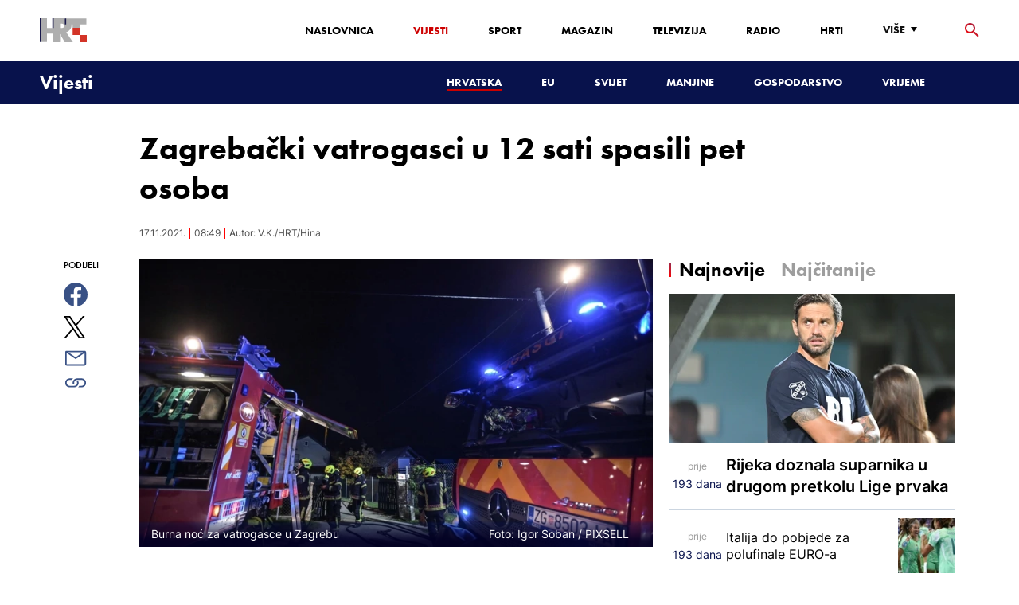

--- FILE ---
content_type: text/html; charset=utf-8
request_url: https://vijesti.hrt.hr/hrvatska/zagrebacki-vatrogasci-u-12-sati-spasili-pet-osoba-3494026
body_size: 19313
content:
<!DOCTYPE html><html lang="hr"><head><meta charSet="utf-8"/><meta property="og:site_name" content="Hrvatska radiotelevizija"/><meta name="robots" content="max-image-preview:large"/><script type="application/ld+json" id="j1">{"@type":"NewsArticle","mainEntityOfPage":{"@type":"WebPage","@id":"https://vijesti.hrt.hr/hrvatska/zagrebacki-vatrogasci-u-12-sati-spasili-pet-osoba-3494026"},"headline":"Zagrebački vatrogasci u 12 sati spasili pet osoba","description":"Iza zagrebačkih vatrogasaca burna je bila protekla noć u kojoj su spasili čak pet osoba - tri iz stana koji je već zatečen u plamenu te dvoje iz automobila koji su sudjelovali u nesreći, izvijestila je u srijedu Hrvatska vatrogasna zajednica.","image":["https://api.hrt.hr/media/55/96/pxl-261021-90360635-20211117084828.jpg"],"publisher":{"@type":"Organization","name":"HRT","logo":{"@type":"ImageObject","url":"https://www.hrt.hr/static/hrtFooter.png"}},"datePublished":"2021-11-17T08:49:01.1501457Z","dateModified":"2021-11-17T08:49:01.1501457Z","@context":"https://schema.org","keywords":""}</script><meta name="description" content="Iza zagrebačkih vatrogasaca burna je bila protekla noć u kojoj su spasili čak pet osoba - tri iz stana koji je već zatečen u plamenu te dvoje iz automobila koji su sudjelovali u nesreći, izvijestila je u srijedu Hrvatska vatrogasna zajednica."/><meta name="twitter:description" content="Iza zagrebačkih vatrogasaca burna je bila protekla noć u kojoj su spasili čak pet osoba - tri iz stana koji je već zatečen u plamenu te dvoje iz automobila koji su sudjelovali u nesreći, izvijestila je u srijedu Hrvatska vatrogasna zajednica."/><meta property="og:description" content="Iza zagrebačkih vatrogasaca burna je bila protekla noć u kojoj su spasili čak pet osoba - tri iz stana koji je već zatečen u plamenu te dvoje iz automobila koji su sudjelovali u nesreći, izvijestila je u srijedu Hrvatska vatrogasna zajednica."/><meta property="og:title" content="Zagrebački vatrogasci u 12 sati spasili pet osoba"/><meta name="twitter:title" content="Zagrebački vatrogasci u 12 sati spasili pet osoba"/><meta name="keywords" content="Zagreb, Vatrogasci"/><meta property="og:image" content="https://api.hrt.hr/media/55/96/pxl-261021-90360635-20211117084828.webp"/><meta name="twitter:image" content="https://api.hrt.hr/media/55/96/pxl-261021-90360635-20211117084828.webp"/><meta property="fb:app_id" content="458467194490146"/><meta name="pubdate" content="2021-11-17T08:49:01.1501457Z"/><meta property="og:type" content="article"/><meta property="og:url" content="https://vijesti.hrt.hr/hrvatska/zagrebacki-vatrogasci-u-12-sati-spasili-pet-osoba-3494026"/><meta name="twitter:card" content="summary_large_image"/><meta name="twitter:site" content="@hrtvijesti"/><link rel="canonical" href="https://vijesti.hrt.hr/hrvatska/zagrebacki-vatrogasci-u-12-sati-spasili-pet-osoba-3494026"/><meta name="viewport" content="initial-scale=1.0, width=device-width"/><meta name="google-adsense-account" content="ca-pub-3157105357205549"/><title>Zagrebački vatrogasci u 12 sati spasili pet osoba - HRT</title><link rel="shortcut icon" href="/favicon.ico"/><link rel="apple-touch-icon" sizes="180x180" href="/hrt-180x180.png"/><link rel="icon" type="image/png" sizes="192x192" href="/hrt-192x192.png"/><link rel="icon" type="image/png" sizes="32x32" href="/hrt-32x32.png"/><link rel="icon" type="image/png" sizes="16x16" href="/hrt-16x16.png"/><link rel="preload" href="/Fonts/HRTweb-FuturaPT/Fonts/1062062/8561ff53-41a4-4747-9832-eae0f022225d.woff2" as="font" crossorigin="anonymous"/><link rel="preload" href="/Fonts/HRTweb-FuturaPT/Fonts/1062014/eefb4a0a-90e8-4703-994a-d58c1de8687e.woff2" as="font" crossorigin="anonymous"/><link rel="preload" href="/Fonts/HRTweb-FuturaPT/Fonts/1062074/91597685-99ad-4a3c-81b0-84491562b714.woff2" as="font" crossorigin="anonymous"/><script async="" src="https://pagead2.googlesyndication.com/pagead/js/adsbygoogle.js?client=ca-pub-8313716281168758" crossorigin="anonymous"></script><script async="" src="https://pagead2.googlesyndication.com/pagead/js/adsbygoogle.js?client=ca-pub-3157105357205549" crossorigin="anonymous"></script><script type="text/javascript" src="/js/iprom.js"></script><script async="" src="https://securepubads.g.doubleclick.net/tag/js/gpt.js"></script><script>
              window.googletag = window.googletag || {cmd: []};
              googletag.cmd.push(function() {
                googletag.defineSlot('/1044012/HRT_underarticle_L_300x300', [[200, 200], [1, 1], [300, 300], [160, 160], [250, 250], [300, 250]], 'div-gpt-ad-1657620534770-0').addService(googletag.pubads());
                googletag.pubads().enableSingleRequest();
                googletag.enableServices();
              });
            </script><script>
              window.googletag = window.googletag || {cmd: []};
              googletag.cmd.push(function() {
                googletag.defineSlot('/1044012/HRT_underarticle_R_300x300', [[300, 300], [1, 1], [200, 200], [250, 250], [300, 250]], 'div-gpt-ad-1657619086178-0').addService(googletag.pubads());
                googletag.pubads().enableSingleRequest();
                googletag.enableServices();
              });
            </script><script>
                  var w2g = w2g || {};
                  w2g.hostname = 'https://www.hrt.hr/';
                  w2g.targeting = {
                    section: ["vijesti"],
                  }; 
              </script><script type="text/javascript" src="https://lib.wtg-ads.com/publisher/www.hrt.hr/lib.min.js" async=""></script><link rel="preload" as="image" imagesrcset="/_next/image?url=https%3A%2F%2Fapi.hrt.hr%2Fmedia%2F55%2F96%2F740x438-pxl-261021-90360635-20211117084828.webp&amp;w=640&amp;q=100 640w, /_next/image?url=https%3A%2F%2Fapi.hrt.hr%2Fmedia%2F55%2F96%2F740x438-pxl-261021-90360635-20211117084828.webp&amp;w=750&amp;q=100 750w, /_next/image?url=https%3A%2F%2Fapi.hrt.hr%2Fmedia%2F55%2F96%2F740x438-pxl-261021-90360635-20211117084828.webp&amp;w=828&amp;q=100 828w, /_next/image?url=https%3A%2F%2Fapi.hrt.hr%2Fmedia%2F55%2F96%2F740x438-pxl-261021-90360635-20211117084828.webp&amp;w=1080&amp;q=100 1080w, /_next/image?url=https%3A%2F%2Fapi.hrt.hr%2Fmedia%2F55%2F96%2F740x438-pxl-261021-90360635-20211117084828.webp&amp;w=1200&amp;q=100 1200w, /_next/image?url=https%3A%2F%2Fapi.hrt.hr%2Fmedia%2F55%2F96%2F740x438-pxl-261021-90360635-20211117084828.webp&amp;w=1920&amp;q=100 1920w, /_next/image?url=https%3A%2F%2Fapi.hrt.hr%2Fmedia%2F55%2F96%2F740x438-pxl-261021-90360635-20211117084828.webp&amp;w=2048&amp;q=100 2048w, /_next/image?url=https%3A%2F%2Fapi.hrt.hr%2Fmedia%2F55%2F96%2F740x438-pxl-261021-90360635-20211117084828.webp&amp;w=3840&amp;q=100 3840w" imagesizes="100vw"/><meta name="next-head-count" content="39"/><link rel="preload" href="/_next/static/css/1fdcdaecb9043da01e1f.css" as="style"/><link rel="stylesheet" href="/_next/static/css/1fdcdaecb9043da01e1f.css" data-n-g=""/><link rel="preload" href="/_next/static/css/e1884dfa4c742e66d110.css" as="style"/><link rel="stylesheet" href="/_next/static/css/e1884dfa4c742e66d110.css" data-n-p=""/><noscript data-n-css=""></noscript><link rel="preload" href="/_next/static/chunks/webpack-50bee04d1dc61f8adf5b.js" as="script"/><link rel="preload" href="/_next/static/chunks/framework.50c3b31bc23dfcb1af3f.js" as="script"/><link rel="preload" href="/_next/static/chunks/commons.66f7f6913276c166d3c5.js" as="script"/><link rel="preload" href="/_next/static/chunks/main-16dabd58b4f52b1e2bb9.js" as="script"/><link rel="preload" href="/_next/static/chunks/pages/_app-7f9c22dbeb4b419f5188.js" as="script"/><link rel="preload" href="/_next/static/chunks/75fc9c18.daa6e841d2cb4900e052.js" as="script"/><link rel="preload" href="/_next/static/chunks/e12450fa2f8a4860b0bd45a1ee203cf5b05a71f6.d1f19095797ceed671aa.js" as="script"/><link rel="preload" href="/_next/static/chunks/27f6cc954dc358626446873a98a637301b9e3317.527443d06abdb29a139f.js" as="script"/><link rel="preload" href="/_next/static/chunks/e95df07f7d38fe831e9becdbde808a55a766ba71.7c93d7f2e225f5937400.js" as="script"/><link rel="preload" href="/_next/static/chunks/pages/%5B...slug%5D-23983a3a3e02516fc87d.js" as="script"/></head><body><div id="__next"><div class="w-full overflow-hidden"><header class="relative w-full z-40"><div class="z-50 bg-white relative hidden lg:flex lg:h-30 h-28 text-black2 px-6 sm:px-20"><div class="relative flex w-full justify-between"><a href="/" id="logo" class="my-auto logo dark z-60"></a><nav class="my-auto futuraBlack hidden lg:flex"><ul class="flex text-base"><li class="mr-20"><a href="https://www.hrt.hr" class="text-black uppercase leading-lessTight">Naslovnica</a></li><li class="mr-20"><a href="https://vijesti.hrt.hr" class="text-red2 uppercase leading-lessTight">Vijesti</a></li><li class="mr-20"><a href="https://sport.hrt.hr" class="text-black uppercase leading-lessTight">Sport</a></li><li class="mr-20"><a href="https://magazin.hrt.hr" class="text-black uppercase leading-lessTight">Magazin</a></li><li class="mr-20"><a href="https://hrtprikazuje.hrt.hr" class="text-black uppercase leading-lessTight">Televizija</a></li><li class="mr-20"><a href="https://radio.hrt.hr" class="text-black uppercase leading-lessTight">Radio</a></li><li class="mr-20"><a href="https://hrti.hrt.hr/home" class="text-black uppercase leading-lessTight">HRTi</a></li><div class="relative"><li class="mr-20"><button class="uppercase leading-lessTight flex focus:outline-none" aria-label="Više"><span>Više</span><svg class="align-middle z-50 mr-2 -mt-1.8px" width="20" height="20" viewBox="0 0 20 20" fill="none" xmlns="http://www.w3.org/2000/svg"><path d="M15 8L10.97 14L7 8H15Z" fill="#000000"></path></svg></button></li><div class="hidden lg:block transform absolute subdropdown z-70" style="min-width:200px;top:35px;right:60px;box-shadow:0px 5px 5px 0px rgba(0, 0, 0, 0.4)" tabindex="0"></div></div></ul><button class="focus:outline-none" aria-label="tražilica"><svg width="18" height="18" viewBox="0 0 18 18" fill="none" xmlns="http://www.w3.org/2000/svg"><path d="M6.5 0C8.22391 0 9.87721 0.684819 11.0962 1.90381C12.3152 3.12279 13 4.77609 13 6.5C13 8.11 12.41 9.59 11.44 10.73L11.71 11H12.5L17.5 16L16 17.5L11 12.5V11.71L10.73 11.44C9.55055 12.4468 8.05071 12.9999 6.5 13C4.77609 13 3.12279 12.3152 1.90381 11.0962C0.684819 9.87721 0 8.22391 0 6.5C0 4.77609 0.684819 3.12279 1.90381 1.90381C3.12279 0.684819 4.77609 0 6.5 0ZM6.5 2C4 2 2 4 2 6.5C2 9 4 11 6.5 11C9 11 11 9 11 6.5C11 4 9 2 6.5 2Z" fill="url(#paint0_linear)"></path><defs><linearGradient id="paint0_linear" x1="0" y1="17.5" x2="31.5" y2="-14.5833" gradientUnits="userSpaceOnUse"><stop stop-color="#FF0000"></stop><stop offset="0.989187" stop-color="#444F8D"></stop></linearGradient></defs></svg></button></nav></div><div class="z-50 relative search  "><input type="text" class="focus:outline-none rounded-lg searchInput " placeholder="Pretraži HRT..." value=""/><a href="https://www.hrt.hr/pretraga?q=" class="hidden lg:hidden absolute top-2 bottom-0 my-auto" style="height:18px;left:11px"><svg width="18" height="18" viewBox="0 0 18 18" fill="none" xmlns="http://www.w3.org/2000/svg"><path d="M6.5 0C8.22391 0 9.87721 0.684819 11.0962 1.90381C12.3152 3.12279 13 4.77609 13 6.5C13 8.11 12.41 9.59 11.44 10.73L11.71 11H12.5L17.5 16L16 17.5L11 12.5V11.71L10.73 11.44C9.55055 12.4468 8.05071 12.9999 6.5 13C4.77609 13 3.12279 12.3152 1.90381 11.0962C0.684819 9.87721 0 8.22391 0 6.5C0 4.77609 0.684819 3.12279 1.90381 1.90381C3.12279 0.684819 4.77609 0 6.5 0ZM6.5 2C4 2 2 4 2 6.5C2 9 4 11 6.5 11C9 11 11 9 11 6.5C11 4 9 2 6.5 2Z" fill="#ca0000"></path></svg></a></div><button style="outline:none" class="z-10 hidden absolute right-20 top-0 bottom-0 m-auto lg:hidden" aria-label="zatvori tražilicu"><svg xmlns="http://www.w3.org/2000/svg" height="26" width="26" viewBox="0 0 24 24"><path d="M0 0h24v24H0V0z" fill="none"></path><path d="M19 6.41L17.59 5 12 10.59 6.41 5 5 6.41 10.59 12 5 17.59 6.41 19 12 13.41 17.59 19 19 17.59 13.41 12 19 6.41z" fill="#CA0000"></path></svg></button></div><div class="relative w-full hidden lg:flex lg:px-20 h-22"><div class="absolute inset-0 w-full h-full" style="background-color:#08124C"></div><nav class="flex w-full my-auto justify-between"><a href="/" class="block"><div class="text-2xl relative z-50 futuraBlack text-white">Vijesti</div></a><ul class="my-auto flex text-base text-white futuraBlack"><li class="mr-20 relative z-40"><a href="https://vijesti.hrt.hr/hrvatska" style="border-bottom:2px solid #ca0000" class="uppercase leading-lessTight">Hrvatska</a></li><li class="mr-20 relative z-40"><a href="https://vijesti.hrt.hr/eu" class="uppercase leading-lessTight">EU</a></li><li class="mr-20 relative z-40"><a href="https://vijesti.hrt.hr/svijet" class="uppercase leading-lessTight">Svijet</a></li><li class="mr-20 relative z-40"><a href="https://vijesti.hrt.hr/manjine" class="uppercase leading-lessTight">Manjine</a></li><li class="mr-20 relative z-40"><a href="https://vijesti.hrt.hr/gospodarstvo" class="uppercase leading-lessTight">Gospodarstvo</a></li><li class="mr-20 relative z-40"><a href="https://vrijeme-i-promet.hrt.hr" class="uppercase leading-lessTight">Vrijeme</a></li><li style="width:18px;height:18px"></li></ul></nav></div><div class="w-full relative z-70 lg:hidden"><div class="pt-4 px-8 md:px-16 h-16 flex items-start justify-between bg-white"><a href="/" id="logo" class="logo dark z-60"></a><button class="flex-grow-0 -mt-1.8px" style="outline:none" aria-label="Otvori mobilne meni"><svg width="24" height="24" viewBox="0 0 24 24" fill="none" xmlns="http://www.w3.org/2000/svg"><path d="M3 18V16H21V18H3ZM3 13V11H21V13H3ZM3 8V6H21V8H3Z" fill="#08124C"></path></svg></button></div><div class="relative z-70 flex w-full h-16"><div class="absolute inset-0 w-full h-full z-40" style="background-color:#08124C"></div><div class="z-70 relative w-full h-full flex my-auto"><div style="opacity:1" class="z-50 absolute top-2 left-8 text-xl flex-grow-0 futuraBlack text-white"><a href="/">Vijesti</a></div><ul class="z-40 no-scrollbar pl-62 py-4 w-full overflow-x-scroll relative my-auto flex items-center text-base text-white futuraMid"><li class="mr-12"><a href="https://vijesti.hrt.hr/hrvatska" style="border-bottom:2px solid #ca0000" class="whitespace-no-wrap leading-lessTight">Hrvatska</a></li><li class="mr-12"><a href="https://vijesti.hrt.hr/eu" class="whitespace-no-wrap leading-lessTight">EU</a></li><li class="mr-12"><a href="https://vijesti.hrt.hr/svijet" class="whitespace-no-wrap leading-lessTight">Svijet</a></li><li class="mr-12"><a href="https://vijesti.hrt.hr/manjine" class="whitespace-no-wrap leading-lessTight">Manjine</a></li><li class="mr-12"><a href="https://vijesti.hrt.hr/gospodarstvo" class="whitespace-no-wrap leading-lessTight">Gospodarstvo</a></li><li class="mr-12"><a href="https://vrijeme-i-promet.hrt.hr" class="whitespace-no-wrap leading-lessTight">Vrijeme</a></li><li style="width:18px;height:18px"></li></ul></div></div></div><div class="block lg:hidden transform absolute mobile-subdropdown z-70 rounded-lg" style="z-index:100000" tabindex="0"></div></header><div class="container mx-auto"><div class="-mx-0.2 xl:-mx-4 flex"><div class="hidden xl:block xl:w-1/12 px-0.2 xl:px-4"></div><div class="w-full xl:w-9/12 px-0.2 xl:px-4"><h1 class="futuraBlack text-2xl xl:text-6xl leading-tight mt-5 xl:mt-12">Zagrebački vatrogasci u 12 sati spasili pet osoba</h1><div class="flex flex-wrap mt-4 sm:mt-2 xl:mt-10" style="color:#505050"><p class="text-sm leading-tighter">17.11.2021.</p><span class="mx-2 leading-tighter" style="border-left:1px solid #FF0000"></span><p class="text-sm leading-tighter">09:49</p><span class="mx-2 leading-tighter" style="border-left:1px solid #FF0000"></span><p class="text-sm leading-tighter">Autor: <!-- -->V.K./HRT/Hina</p></div></div></div><div class="-mx-0.2 xl:-mx-4 xl:flex mt-4 xl:mt-10"><div class="hidden xl:block xl:w-1/12 h-screen px-0.2 xl:px-4"><div class="h-screen "><p class="text-sm futura futuraMid">PODIJELI</p><a><div class="mt-4 cursor-pointer"><svg width="30" height="34" viewBox="0 0 24 24" fill="none" xmlns="http://www.w3.org/2000/svg"><path fill="#395185" fill-rule="evenodd" clip-rule="evenodd" d="M13.875 23.8544C19.6118 22.9542 24 17.9896 24 12C24 5.37258 18.6274 0 12 0C5.37258 0 0 5.37258 0 12C0 17.9896 4.38819 22.9542 10.125 23.8544V15.0781H7V11.4531H10.125V8.78125C10.125 7.26042 10.5495 6.08333 11.3984 5.25C12.2474 4.41667 13.3802 4 14.7969 4C15.9948 4 16.9219 4.04688 17.5781 4.14062V7.375L15.6719 7.39062C14.9635 7.39062 14.487 7.53646 14.2422 7.82812C13.9974 8.11979 13.875 8.55729 13.875 9.14062V11.4531H17.4531L16.9844 15.0781H13.875V23.8544Z"></path></svg></div></a><a><div class="mt-4 cursor-pointer"><svg width="28" height="28" viewBox="0 0 40 40" fill="none" xmlns="http://www.w3.org/2000/svg"><path d="M23.2936 16.9373L37.8643 0H34.4115L21.7597 14.7064L11.6548 0H0L15.2806 22.2387L0 40H3.45299L16.8136 24.4695L27.4851 40H39.1399L23.2927 16.9373H23.2936ZM18.5642 22.4346L17.016 20.2201L4.69715 2.59936H10.0007L19.9422 16.8199L21.4904 19.0344L34.4131 37.5189H29.1095L18.5642 22.4354V22.4346Z" fill="#000000"></path></svg></div></a><a title="E-mail" href="mailto:?subject=Zagrebački vatrogasci u 12 sati spasili pet osoba&amp;body=https://vijesti.hrt.hr/hrvatska/zagrebacki-vatrogasci-u-12-sati-spasili-pet-osoba-3494026"><div class="mt-4 cursor-pointer"><svg width="30" height="30" viewBox="0 0 30 30" fill="none" xmlns="http://www.w3.org/2000/svg"><path d="M26.25 5.625H3.75C3.25272 5.625 2.77581 5.82254 2.42417 6.17417C2.07254 6.52581 1.875 7.00272 1.875 7.5V22.5C1.875 22.9973 2.07254 23.4742 2.42417 23.8258C2.77581 24.1775 3.25272 24.375 3.75 24.375H26.25C26.7473 24.375 27.2242 24.1775 27.5758 23.8258C27.9275 23.4742 28.125 22.9973 28.125 22.5V7.5C28.125 7.00272 27.9275 6.52581 27.5758 6.17417C27.2242 5.82254 26.7473 5.625 26.25 5.625ZM24.1875 7.5L15 13.8562L5.8125 7.5H24.1875ZM3.75 22.5V8.35312L14.4656 15.7687C14.6226 15.8776 14.809 15.936 15 15.936C15.191 15.936 15.3774 15.8776 15.5344 15.7687L26.25 8.35312V22.5H3.75Z" fill="#395185"></path></svg></div></a><button style="outline:none"><div class="cursor-pointer"><svg width="30" height="30" viewBox="0 0 30 30" fill="none" xmlns="http://www.w3.org/2000/svg"><path d="M11.9137 10.3125H7.5C6.00816 10.3125 4.57742 10.9051 3.52252 11.96C2.46763 13.0149 1.875 14.4457 1.875 15.9375C1.875 17.4293 2.46763 18.8601 3.52252 19.915C4.57742 20.9699 6.00816 21.5625 7.5 21.5625H13.125C14.0251 21.563 14.9122 21.3474 15.7118 20.9339C16.5114 20.5205 17.2 19.9211 17.7199 19.1863C18.2398 18.4515 18.5757 17.6026 18.6995 16.711C18.8233 15.8194 18.7313 14.9112 18.4312 14.0625H16.875C16.7137 14.0625 16.5562 14.0812 16.4062 14.1206C16.7225 14.6916 16.8842 15.3352 16.8754 15.9878C16.8667 16.6404 16.6878 17.2794 16.3564 17.8417C16.0249 18.4039 15.5525 18.87 14.9858 19.1937C14.4191 19.5174 13.7777 19.6876 13.125 19.6875H7.5C6.50544 19.6875 5.55161 19.2924 4.84835 18.5891C4.14509 17.8859 3.75 16.9321 3.75 15.9375C3.75 14.9429 4.14509 13.9891 4.84835 13.2858C5.55161 12.5826 6.50544 12.1875 7.5 12.1875H10.3781C10.7869 11.4825 11.3062 10.8487 11.9156 10.3125H11.9137Z" fill="#395185"></path><path d="M16.874 10.3125C15.9739 10.312 15.0868 10.5276 14.2872 10.9411C13.4877 11.3545 12.799 11.9539 12.2792 12.6887C11.7593 13.4235 11.4233 14.2724 11.2995 15.164C11.1758 16.0556 11.2677 16.9638 11.5678 17.8125H13.6265C13.2974 17.2424 13.1241 16.5958 13.1241 15.9375C13.1241 15.2793 13.2974 14.6326 13.6265 14.0625C13.9556 13.4925 14.429 13.0191 14.9991 12.6899C15.5691 12.3608 16.2158 12.1875 16.874 12.1875H22.499C23.4936 12.1875 24.4474 12.5826 25.1507 13.2858C25.854 13.9891 26.249 14.9429 26.249 15.9375C26.249 16.9321 25.854 17.8859 25.1507 18.5892C24.4474 19.2924 23.4936 19.6875 22.499 19.6875H19.6209C19.213 20.3914 18.6937 21.0246 18.0834 21.5625H22.499C23.2377 21.5625 23.9692 21.417 24.6516 21.1343C25.3341 20.8516 25.9542 20.4373 26.4765 19.915C26.9988 19.3926 27.4132 18.7726 27.6959 18.0901C27.9785 17.4076 28.124 16.6762 28.124 15.9375C28.124 15.1988 27.9785 14.4674 27.6959 13.7849C27.4132 13.1024 26.9988 12.4824 26.4765 11.96C25.9542 11.4377 25.3341 11.0234 24.6516 10.7407C23.9692 10.458 23.2377 10.3125 22.499 10.3125H16.874Z" fill="#395185"></path></svg></div></button></div></div><div class="w-full xl:w-7/12 px-0.2 xl:px-4 text-lg a-body"><div class="mb-3 xl:mb-12 relative mainArticleImage"><div style="display:block;overflow:hidden;position:relative;box-sizing:border-box;margin:0"><div style="display:block;box-sizing:border-box;padding-top:56.12403100775194%"></div><img alt="Burna noć za vatrogasce u Zagrebu" sizes="100vw" srcSet="/_next/image?url=https%3A%2F%2Fapi.hrt.hr%2Fmedia%2F55%2F96%2F740x438-pxl-261021-90360635-20211117084828.webp&amp;w=640&amp;q=100 640w, /_next/image?url=https%3A%2F%2Fapi.hrt.hr%2Fmedia%2F55%2F96%2F740x438-pxl-261021-90360635-20211117084828.webp&amp;w=750&amp;q=100 750w, /_next/image?url=https%3A%2F%2Fapi.hrt.hr%2Fmedia%2F55%2F96%2F740x438-pxl-261021-90360635-20211117084828.webp&amp;w=828&amp;q=100 828w, /_next/image?url=https%3A%2F%2Fapi.hrt.hr%2Fmedia%2F55%2F96%2F740x438-pxl-261021-90360635-20211117084828.webp&amp;w=1080&amp;q=100 1080w, /_next/image?url=https%3A%2F%2Fapi.hrt.hr%2Fmedia%2F55%2F96%2F740x438-pxl-261021-90360635-20211117084828.webp&amp;w=1200&amp;q=100 1200w, /_next/image?url=https%3A%2F%2Fapi.hrt.hr%2Fmedia%2F55%2F96%2F740x438-pxl-261021-90360635-20211117084828.webp&amp;w=1920&amp;q=100 1920w, /_next/image?url=https%3A%2F%2Fapi.hrt.hr%2Fmedia%2F55%2F96%2F740x438-pxl-261021-90360635-20211117084828.webp&amp;w=2048&amp;q=100 2048w, /_next/image?url=https%3A%2F%2Fapi.hrt.hr%2Fmedia%2F55%2F96%2F740x438-pxl-261021-90360635-20211117084828.webp&amp;w=3840&amp;q=100 3840w" src="/_next/image?url=https%3A%2F%2Fapi.hrt.hr%2Fmedia%2F55%2F96%2F740x438-pxl-261021-90360635-20211117084828.webp&amp;w=3840&amp;q=100" decoding="async" style="position:absolute;top:0;left:0;bottom:0;right:0;box-sizing:border-box;padding:0;border:none;margin:auto;display:block;width:0;height:0;min-width:100%;max-width:100%;min-height:100%;max-height:100%"/></div><div class="absolute z-10 w-full right-0 bottom-0"><div class="text-white py-3 pl-6 pr-12 flex flex-col xl:flex-row justify-between imageDesc"><div class="leading-lessTight text-sm xl:text-base">Burna noć za vatrogasce u Zagrebu</div><div class="leading-lessTight text-sm xl:text-base">Foto: <!-- -->Igor Soban <!-- --> / <!-- -->PIXSELL</div></div></div></div><div class="hidden md:flex xl:flex xl:hidden mb-4"><span class="mr-4"><a><div class="mt-4 cursor-pointer"><svg width="30" height="31" viewBox="0 0 24 24" fill="none" xmlns="http://www.w3.org/2000/svg"><path fill="#395185" fill-rule="evenodd" clip-rule="evenodd" d="M13.875 23.8544C19.6118 22.9542 24 17.9896 24 12C24 5.37258 18.6274 0 12 0C5.37258 0 0 5.37258 0 12C0 17.9896 4.38819 22.9542 10.125 23.8544V15.0781H7V11.4531H10.125V8.78125C10.125 7.26042 10.5495 6.08333 11.3984 5.25C12.2474 4.41667 13.3802 4 14.7969 4C15.9948 4 16.9219 4.04688 17.5781 4.14062V7.375L15.6719 7.39062C14.9635 7.39062 14.487 7.53646 14.2422 7.82812C13.9974 8.11979 13.875 8.55729 13.875 9.14062V11.4531H17.4531L16.9844 15.0781H13.875V23.8544Z"></path></svg></div></a></span><span class="mr-4"><a><div class="mt-4 cursor-pointer"><svg width="28" height="28" viewBox="0 0 40 40" fill="none" xmlns="http://www.w3.org/2000/svg"><path d="M23.2936 16.9373L37.8643 0H34.4115L21.7597 14.7064L11.6548 0H0L15.2806 22.2387L0 40H3.45299L16.8136 24.4695L27.4851 40H39.1399L23.2927 16.9373H23.2936ZM18.5642 22.4346L17.016 20.2201L4.69715 2.59936H10.0007L19.9422 16.8199L21.4904 19.0344L34.4131 37.5189H29.1095L18.5642 22.4354V22.4346Z" fill="#000000"></path></svg></div></a></span><span class="mr-4"><a href="https://api.whatsapp.com/send?text=https://vijesti.hrt.hr/hrvatska/zagrebacki-vatrogasci-u-12-sati-spasili-pet-osoba-3494026" target="_blank"><div class="mt-4 cursor-pointer"><svg width="30" height="31" viewBox="0 0 30 30" fill="none" xmlns="http://www.w3.org/2000/svg"><path d="M15.045 7.63684C10.5013 7.63684 6.80625 11.6543 6.80375 16.5919C6.8025 18.6075 7.34625 20.1174 8.25875 21.6967L7.42625 25.002L10.5438 24.1132C11.94 25.0143 13.2737 25.5552 15.0375 25.5552C19.5775 25.5552 23.2762 21.5377 23.2775 16.5987C23.2812 11.6503 19.6 7.6382 15.045 7.63684ZM19.89 20.4436C19.6838 21.0729 18.6938 21.6464 18.2188 21.7239C17.7925 21.7932 17.2525 21.8217 16.6587 21.6179C16.2987 21.4942 15.8375 21.3284 15.2475 21.0511C12.7638 19.885 11.1413 17.1655 11.0175 16.9861C10.8938 16.8067 10.0063 15.5264 10.0063 14.2013C10.0063 12.8762 10.6462 12.2252 10.8725 11.9547C11.1 11.6829 11.3675 11.6149 11.5325 11.6149L12.0075 11.6244C12.16 11.6326 12.3638 11.5619 12.565 12.0865C12.7712 12.6261 13.2662 13.9512 13.3288 14.0858C13.39 14.2203 13.4325 14.378 13.3488 14.5574C13.2662 14.7368 13.225 14.8496 13.1012 15.0059L12.73 15.4775C12.6062 15.612 12.4775 15.7574 12.6213 16.0265C12.7663 16.2957 13.2625 17.1777 13.9988 17.8912C14.945 18.8086 15.7425 19.0927 15.99 19.2272C16.2375 19.3618 16.3825 19.34 16.5262 19.1593C16.6712 18.9799 17.145 18.3737 17.31 18.1033C17.475 17.8328 17.64 17.879 17.8675 17.9687C18.095 18.0584 19.3125 18.7094 19.56 18.8453C19.8075 18.9799 19.9725 19.0478 20.035 19.1593C20.0963 19.2748 20.0963 19.8144 19.89 20.4436ZM0 0.380615V32.999H30V0.380615H0H0ZM15.0413 27.375C13.3825 27.375 11.7488 26.9224 10.3013 26.0635L5.0475 27.5626L6.45375 21.9794C5.58625 20.3458 5.13 18.492 5.13125 16.5919C5.13375 10.65 9.57875 5.81701 15.0413 5.81701C17.6925 5.81837 20.1812 6.94098 22.0525 8.97691C23.9237 11.0128 24.9538 13.7215 24.9525 16.6001C24.95 22.5421 20.5037 27.375 15.0413 27.375Z" fill="#4DCB5B"></path></svg></div></a></span><span class="mr-4"><a title="E-mail" href="mailto:?subject=Zagrebački vatrogasci u 12 sati spasili pet osoba&amp;body=https://vijesti.hrt.hr/hrvatska/zagrebacki-vatrogasci-u-12-sati-spasili-pet-osoba-3494026"><div class="mt-4 cursor-pointer"><svg width="30" height="30" viewBox="0 0 30 30" fill="none" xmlns="http://www.w3.org/2000/svg"><path d="M26.25 5.625H3.75C3.25272 5.625 2.77581 5.82254 2.42417 6.17417C2.07254 6.52581 1.875 7.00272 1.875 7.5V22.5C1.875 22.9973 2.07254 23.4742 2.42417 23.8258C2.77581 24.1775 3.25272 24.375 3.75 24.375H26.25C26.7473 24.375 27.2242 24.1775 27.5758 23.8258C27.9275 23.4742 28.125 22.9973 28.125 22.5V7.5C28.125 7.00272 27.9275 6.52581 27.5758 6.17417C27.2242 5.82254 26.7473 5.625 26.25 5.625ZM24.1875 7.5L15 13.8562L5.8125 7.5H24.1875ZM3.75 22.5V8.35312L14.4656 15.7687C14.6226 15.8776 14.809 15.936 15 15.936C15.191 15.936 15.3774 15.8776 15.5344 15.7687L26.25 8.35312V22.5H3.75Z" fill="#395185"></path></svg></div></a></span><span class="mr-4 flex pt-2"><button style="outline:none"><div class="cursor-pointer"><svg width="30" height="30" viewBox="0 0 30 30" fill="none" xmlns="http://www.w3.org/2000/svg"><path d="M11.9137 10.3125H7.5C6.00816 10.3125 4.57742 10.9051 3.52252 11.96C2.46763 13.0149 1.875 14.4457 1.875 15.9375C1.875 17.4293 2.46763 18.8601 3.52252 19.915C4.57742 20.9699 6.00816 21.5625 7.5 21.5625H13.125C14.0251 21.563 14.9122 21.3474 15.7118 20.9339C16.5114 20.5205 17.2 19.9211 17.7199 19.1863C18.2398 18.4515 18.5757 17.6026 18.6995 16.711C18.8233 15.8194 18.7313 14.9112 18.4312 14.0625H16.875C16.7137 14.0625 16.5562 14.0812 16.4062 14.1206C16.7225 14.6916 16.8842 15.3352 16.8754 15.9878C16.8667 16.6404 16.6878 17.2794 16.3564 17.8417C16.0249 18.4039 15.5525 18.87 14.9858 19.1937C14.4191 19.5174 13.7777 19.6876 13.125 19.6875H7.5C6.50544 19.6875 5.55161 19.2924 4.84835 18.5891C4.14509 17.8859 3.75 16.9321 3.75 15.9375C3.75 14.9429 4.14509 13.9891 4.84835 13.2858C5.55161 12.5826 6.50544 12.1875 7.5 12.1875H10.3781C10.7869 11.4825 11.3062 10.8487 11.9156 10.3125H11.9137Z" fill="#395185"></path><path d="M16.874 10.3125C15.9739 10.312 15.0868 10.5276 14.2872 10.9411C13.4877 11.3545 12.799 11.9539 12.2792 12.6887C11.7593 13.4235 11.4233 14.2724 11.2995 15.164C11.1758 16.0556 11.2677 16.9638 11.5678 17.8125H13.6265C13.2974 17.2424 13.1241 16.5958 13.1241 15.9375C13.1241 15.2793 13.2974 14.6326 13.6265 14.0625C13.9556 13.4925 14.429 13.0191 14.9991 12.6899C15.5691 12.3608 16.2158 12.1875 16.874 12.1875H22.499C23.4936 12.1875 24.4474 12.5826 25.1507 13.2858C25.854 13.9891 26.249 14.9429 26.249 15.9375C26.249 16.9321 25.854 17.8859 25.1507 18.5892C24.4474 19.2924 23.4936 19.6875 22.499 19.6875H19.6209C19.213 20.3914 18.6937 21.0246 18.0834 21.5625H22.499C23.2377 21.5625 23.9692 21.417 24.6516 21.1343C25.3341 20.8516 25.9542 20.4373 26.4765 19.915C26.9988 19.3926 27.4132 18.7726 27.6959 18.0901C27.9785 17.4076 28.124 16.6762 28.124 15.9375C28.124 15.1988 27.9785 14.4674 27.6959 13.7849C27.4132 13.1024 26.9988 12.4824 26.4765 11.96C25.9542 11.4377 25.3341 11.0234 24.6516 10.7407C23.9692 10.458 23.2377 10.3125 22.499 10.3125H16.874Z" fill="#395185"></path></svg></div></button></span></div><div class="p-0 w-full mb-8 xl:mb-12 font-semibold xl:w-85 text-lg articleText"><p>Iza zagrebačkih vatrogasaca burna je bila protekla noć u kojoj su spasili čak pet osoba - tri iz stana koji je već zatečen u plamenu te dvoje iz automobila koji su sudjelovali u nesreći, izvijestila je u srijedu Hrvatska vatrogasna zajednica.</p></div><div id="wtg_inarticle_desktop_1" class="hidden xl:block mb-8"></div><div id="wtg_inarticle_mobile_1" class="block xl:hidden mb-8"></div><div class="p-0 mb-12 w-full xl:w-85 text-lg articleText"><p>U Operativno komunikacijski centar zagrebačke Javne vatrogasne postrojbe u 1,54 sati stigla je dojava da je izbio požar u centru grada na drugom katu stambene zgrade, a u trenutku dolaska vatrogasaca plamen je već izlazio kroz prozore pa su ga gasili preko ljestava i lokalizirali ga u 2,12.<br><br>Vatrogasci su potom pristupili sanaciji opožarenog stana pri čemu su direktno spašene tri osobe od kojih su dvije iznesene iz stana preko stubišta dok je treća spašena upotrebom madraca za spašavanje teško pokretnih osoba.<br><br>Požar je gasilo 12 vatrogasaca s tri vozila iz Vatrogasne postrojbe Centar, a u cijelome je ulazu zatvoren plin i isključena električna energija. Najviše oštećenja pretrpio je dnevni boravak odakle je požar i krenuo.<br><br>Od zagrebačke policije doznaje se da je požar iz zasad neutvrđenog razloga buknuo u stanu 71-godišnjaka u Martićevoj ulici na Medveščaku i da je 47-godišnjakinji i 67-godišnjaku pružena liječnička pomoć zbog udisanja dima.<br><br>Zagrebački vatrogasci također su spasili dvije osobe iz vozila zatečena u sudaru u naselju Ježdovec.</p></div><div class="w-full flex flex-wrap -mx-4"><a href="https://www.hrt.hr/tag/zagreb" class="px-5 py-1.8px mx-4 mt-4 rounded-full text-base bg-gray6 text-gray3 whitespace-no-wrap hover:bg-blue hover:text-gray6">#<!-- -->Zagreb</a><a href="https://www.hrt.hr/tag/vatrogasci" class="px-5 py-1.8px mx-4 mt-4 rounded-full text-base bg-gray6 text-gray3 whitespace-no-wrap hover:bg-blue hover:text-gray6">#<!-- -->Vatrogasci</a></div><p class="font-semibold mt-12 xl:w-85 default-text">Vijesti HRT-a pratite na svojim pametnim telefonima i tabletima putem aplikacija za <a href="https://apps.apple.com/hr/app/hrtvijesti/id1457183989?l=hr">iOS </a>i <a href="https://play.google.com/store/apps/details?id=hr.hrt.vijesti">Android</a>. Pratite nas i na društvenim mrežama<a href="https://www.facebook.com/HRTvijesti/"> Facebook</a>,<a href="https://twitter.com/hrtvijesti"> Twitter</a>,<a href="https://www.instagram.com/hrvatska_radiotelevizija/"> Instagram</a>,<a href="https://www.tiktok.com/@hrvatska_radiotelevizija"> TikTok</a> i<a href="https://www.youtube.com/user/HRTnovimediji"> YouTube</a>!</p><div class="mt-12 xl:flex"><div>
                                <div id='div-gpt-ad-1657620534770-0' style='min-width: 160px; min-height: 160px;'>
                                    <script>
                                        googletag.cmd.push(function() { googletag.display('div-gpt-ad-1657620534770-0'); });
                                    </script>
                                </div>
                            </div><div class="mt-12 xl:mt-0 xl:ml-20">
                                <div id='div-gpt-ad-1657619086178-0' style='min-width: 200px; min-height: 200px;'>
                                    <script>
                                        googletag.cmd.push(function() { googletag.display('div-gpt-ad-1657619086178-0'); });
                                    </script>
                                </div>
                            </div></div></div><div class="block w-full px-0.2 xl:w-4/12 xl:px-4 mt-16 xl:mt-0"><div class="flex items-center"><span class="redLine mr-4"></span><button style="outline:none"><h2 class="text-1xl xl:text-2xl futuraBlack xl:-mt-1 leading-midTight">Najnovije</h2></button><button style="outline:none"><h2 class="text-1xl xl:text-2xl ml-8 futuraBlack xl:-mt-1 leading-midTight text-gray2">Najčitanije</h2></button></div><div class="my-6"><a href="https://sport.hrt.hr/hrvatski-nogomet/rijeka-doznala-suparnika-u-drugom-pretkolu-lige-prvaka-12250116"><div class="relative latest-in-article-sidebar"><div style="display:block;overflow:hidden;position:absolute;top:0;left:0;bottom:0;right:0;box-sizing:border-box;margin:0"><noscript><img alt="Radomir Đalović" srcSet="/_next/image?url=https%3A%2F%2Fapi.hrt.hr%2Fmedia%2F77%2F34%2F360x194-rijeka-istra2-180824-20240824105539.webp&amp;w=640&amp;q=100 640w, /_next/image?url=https%3A%2F%2Fapi.hrt.hr%2Fmedia%2F77%2F34%2F360x194-rijeka-istra2-180824-20240824105539.webp&amp;w=750&amp;q=100 750w, /_next/image?url=https%3A%2F%2Fapi.hrt.hr%2Fmedia%2F77%2F34%2F360x194-rijeka-istra2-180824-20240824105539.webp&amp;w=828&amp;q=100 828w, /_next/image?url=https%3A%2F%2Fapi.hrt.hr%2Fmedia%2F77%2F34%2F360x194-rijeka-istra2-180824-20240824105539.webp&amp;w=1080&amp;q=100 1080w, /_next/image?url=https%3A%2F%2Fapi.hrt.hr%2Fmedia%2F77%2F34%2F360x194-rijeka-istra2-180824-20240824105539.webp&amp;w=1200&amp;q=100 1200w, /_next/image?url=https%3A%2F%2Fapi.hrt.hr%2Fmedia%2F77%2F34%2F360x194-rijeka-istra2-180824-20240824105539.webp&amp;w=1920&amp;q=100 1920w, /_next/image?url=https%3A%2F%2Fapi.hrt.hr%2Fmedia%2F77%2F34%2F360x194-rijeka-istra2-180824-20240824105539.webp&amp;w=2048&amp;q=100 2048w, /_next/image?url=https%3A%2F%2Fapi.hrt.hr%2Fmedia%2F77%2F34%2F360x194-rijeka-istra2-180824-20240824105539.webp&amp;w=3840&amp;q=100 3840w" src="https://api.hrt.hr/media/77/34/360x194-rijeka-istra2-180824-20240824105539.webp" decoding="async" style="position:absolute;top:0;left:0;bottom:0;right:0;box-sizing:border-box;padding:0;border:none;margin:auto;display:block;width:0;height:0;min-width:100%;max-width:100%;min-height:100%;max-height:100%;object-fit:cover"/></noscript><img alt="Radomir Đalović" src="[data-uri]" decoding="async" style="position:absolute;top:0;left:0;bottom:0;right:0;box-sizing:border-box;padding:0;border:none;margin:auto;display:block;width:0;height:0;min-width:100%;max-width:100%;min-height:100%;max-height:100%;object-fit:cover"/></div></div><div class="mt-6 grid grid-cols-10 gap-y-2"><div class="col-start-0 col-span-2 flex py-0 pl-2 text-center "><div class="my-auto"><p class="text-sm mb-1 text-gray2">prije</p><p class="font-normal my-auto text-blue text-base">8 h</p></div></div><h3 class="col-start-3 col-span-8  text-l my-auto xl:text-xl font-semibold leading-lessTight">Rijeka doznala suparnika u drugom pretkolu Lige prvaka</h3></div></a></div><a href="https://sport.hrt.hr/medunarodni-nogomet/italija-do-pobjede-za-polufinale-euro-a-12250112" class="block py-4 grid grid-cols-10 gap-y-2 border-solid border-t border-gray-400"><div class="col-start-1 col-span-2 flex text-center py-0 pl-2 "><div class="my-auto"><p class=" text-sm mb-1 text-gray2">prije</p><p class="font-normal my-auto text-blue text-base">8 h</p></div></div><div class="col-start-3 col-span-6 pr-2 xl:pr-2 flex"><h3 class="text-lg my-auto leading-lessTight">Italija do pobjede za polufinale EURO-a</h3></div><div class="col-start-9 col-span-2 flex"><div class="my-auto relative" style="height:71px;width:75px"><div style="display:block;overflow:hidden;position:absolute;top:0;left:0;bottom:0;right:0;box-sizing:border-box;margin:0"><noscript><img alt="Slavlje talijanskih igračica" srcSet="/_next/image?url=https%3A%2F%2Fapi.hrt.hr%2Fmedia%2Fa8%2Ff0%2F135x76-2025-07-16t211215z-630014850-up1el7g1mwd14-rtrmadp-3-soccer-euro-nor-ita-20250716211717.webp&amp;w=640&amp;q=100 640w, /_next/image?url=https%3A%2F%2Fapi.hrt.hr%2Fmedia%2Fa8%2Ff0%2F135x76-2025-07-16t211215z-630014850-up1el7g1mwd14-rtrmadp-3-soccer-euro-nor-ita-20250716211717.webp&amp;w=750&amp;q=100 750w, /_next/image?url=https%3A%2F%2Fapi.hrt.hr%2Fmedia%2Fa8%2Ff0%2F135x76-2025-07-16t211215z-630014850-up1el7g1mwd14-rtrmadp-3-soccer-euro-nor-ita-20250716211717.webp&amp;w=828&amp;q=100 828w, /_next/image?url=https%3A%2F%2Fapi.hrt.hr%2Fmedia%2Fa8%2Ff0%2F135x76-2025-07-16t211215z-630014850-up1el7g1mwd14-rtrmadp-3-soccer-euro-nor-ita-20250716211717.webp&amp;w=1080&amp;q=100 1080w, /_next/image?url=https%3A%2F%2Fapi.hrt.hr%2Fmedia%2Fa8%2Ff0%2F135x76-2025-07-16t211215z-630014850-up1el7g1mwd14-rtrmadp-3-soccer-euro-nor-ita-20250716211717.webp&amp;w=1200&amp;q=100 1200w, /_next/image?url=https%3A%2F%2Fapi.hrt.hr%2Fmedia%2Fa8%2Ff0%2F135x76-2025-07-16t211215z-630014850-up1el7g1mwd14-rtrmadp-3-soccer-euro-nor-ita-20250716211717.webp&amp;w=1920&amp;q=100 1920w, /_next/image?url=https%3A%2F%2Fapi.hrt.hr%2Fmedia%2Fa8%2Ff0%2F135x76-2025-07-16t211215z-630014850-up1el7g1mwd14-rtrmadp-3-soccer-euro-nor-ita-20250716211717.webp&amp;w=2048&amp;q=100 2048w, /_next/image?url=https%3A%2F%2Fapi.hrt.hr%2Fmedia%2Fa8%2Ff0%2F135x76-2025-07-16t211215z-630014850-up1el7g1mwd14-rtrmadp-3-soccer-euro-nor-ita-20250716211717.webp&amp;w=3840&amp;q=100 3840w" src="https://api.hrt.hr/media/a8/f0/135x76-2025-07-16t211215z-630014850-up1el7g1mwd14-rtrmadp-3-soccer-euro-nor-ita-20250716211717.webp" decoding="async" style="position:absolute;top:0;left:0;bottom:0;right:0;box-sizing:border-box;padding:0;border:none;margin:auto;display:block;width:0;height:0;min-width:100%;max-width:100%;min-height:100%;max-height:100%;object-fit:cover"/></noscript><img alt="Slavlje talijanskih igračica" src="[data-uri]" decoding="async" style="position:absolute;top:0;left:0;bottom:0;right:0;box-sizing:border-box;padding:0;border:none;margin:auto;display:block;width:0;height:0;min-width:100%;max-width:100%;min-height:100%;max-height:100%;object-fit:cover"/></div></div></div></a><a href="https://magazin.hrt.hr/price-iz-hrvatske/folklor-na-zagrebackim-ulicama-slavi-se-1100-godina-hrvatskog-kraljevstva-12250076" class="block py-4 grid grid-cols-10 gap-y-2 border-solid border-t border-gray-400"><div class="col-start-1 col-span-2 flex text-center py-0 pl-2 "><div class="my-auto"><p class=" text-sm mb-1 text-gray2">prije</p><p class="font-normal my-auto text-blue text-base">8 h</p></div></div><div class="col-start-3 col-span-6 pr-2 xl:pr-2 flex"><h3 class="text-lg my-auto leading-lessTight">Folklor na zagrebačkim ulicama; slavi se 1100 godina Hrvatskog kraljevstva</h3></div><div class="col-start-9 col-span-2 flex"><div class="my-auto relative" style="height:71px;width:75px"><div style="display:block;overflow:hidden;position:absolute;top:0;left:0;bottom:0;right:0;box-sizing:border-box;margin:0"><noscript><img alt="Ples, glazba i tradicija; Zagreb domaćin 59. smotre folklora" srcSet="/_next/image?url=https%3A%2F%2Fapi.hrt.hr%2Fmedia%2F6d%2F75%2F135x76-najava-k2-smotra-xtransfer-frame-70-20250716201019.webp&amp;w=640&amp;q=100 640w, /_next/image?url=https%3A%2F%2Fapi.hrt.hr%2Fmedia%2F6d%2F75%2F135x76-najava-k2-smotra-xtransfer-frame-70-20250716201019.webp&amp;w=750&amp;q=100 750w, /_next/image?url=https%3A%2F%2Fapi.hrt.hr%2Fmedia%2F6d%2F75%2F135x76-najava-k2-smotra-xtransfer-frame-70-20250716201019.webp&amp;w=828&amp;q=100 828w, /_next/image?url=https%3A%2F%2Fapi.hrt.hr%2Fmedia%2F6d%2F75%2F135x76-najava-k2-smotra-xtransfer-frame-70-20250716201019.webp&amp;w=1080&amp;q=100 1080w, /_next/image?url=https%3A%2F%2Fapi.hrt.hr%2Fmedia%2F6d%2F75%2F135x76-najava-k2-smotra-xtransfer-frame-70-20250716201019.webp&amp;w=1200&amp;q=100 1200w, /_next/image?url=https%3A%2F%2Fapi.hrt.hr%2Fmedia%2F6d%2F75%2F135x76-najava-k2-smotra-xtransfer-frame-70-20250716201019.webp&amp;w=1920&amp;q=100 1920w, /_next/image?url=https%3A%2F%2Fapi.hrt.hr%2Fmedia%2F6d%2F75%2F135x76-najava-k2-smotra-xtransfer-frame-70-20250716201019.webp&amp;w=2048&amp;q=100 2048w, /_next/image?url=https%3A%2F%2Fapi.hrt.hr%2Fmedia%2F6d%2F75%2F135x76-najava-k2-smotra-xtransfer-frame-70-20250716201019.webp&amp;w=3840&amp;q=100 3840w" src="https://api.hrt.hr/media/6d/75/135x76-najava-k2-smotra-xtransfer-frame-70-20250716201019.webp" decoding="async" style="position:absolute;top:0;left:0;bottom:0;right:0;box-sizing:border-box;padding:0;border:none;margin:auto;display:block;width:0;height:0;min-width:100%;max-width:100%;min-height:100%;max-height:100%;object-fit:cover"/></noscript><img alt="Ples, glazba i tradicija; Zagreb domaćin 59. smotre folklora" src="[data-uri]" decoding="async" style="position:absolute;top:0;left:0;bottom:0;right:0;box-sizing:border-box;padding:0;border:none;margin:auto;display:block;width:0;height:0;min-width:100%;max-width:100%;min-height:100%;max-height:100%;object-fit:cover"/></div></div></div></a><a href="https://vijesti.hrt.hr/svijet/izrael-pogodio-ulaz-ministarstva-obrane-u-damasku-stitit-ce-druze-12249715" class="block py-4 grid grid-cols-10 gap-y-2 border-solid border-t border-gray-400"><div class="col-start-1 col-span-2 flex text-center py-0 pl-2 "><div class="my-auto"><p class=" text-sm mb-1 text-gray2">prije</p><p class="font-normal my-auto text-blue text-base">8 h</p></div></div><div class="col-start-3 col-span-6 pr-2 xl:pr-2 flex"><h3 class="text-lg my-auto leading-lessTight">Izrael pokrenuo žestoke napade na Siriju, sve više žrtava</h3></div><div class="col-start-9 col-span-2 flex"><div class="my-auto relative" style="height:71px;width:75px"><div style="display:block;overflow:hidden;position:absolute;top:0;left:0;bottom:0;right:0;box-sizing:border-box;margin:0"><noscript><img alt="Izraelska vojska" srcSet="/_next/image?url=https%3A%2F%2Fapi.hrt.hr%2Fmedia%2F14%2F8b%2F135x76-2025-07-15t201630z-661626573-rc25nfaqlvz2-rtrmadp-3-syria-security-druze-israel-border-20250716121034.webp&amp;w=640&amp;q=100 640w, /_next/image?url=https%3A%2F%2Fapi.hrt.hr%2Fmedia%2F14%2F8b%2F135x76-2025-07-15t201630z-661626573-rc25nfaqlvz2-rtrmadp-3-syria-security-druze-israel-border-20250716121034.webp&amp;w=750&amp;q=100 750w, /_next/image?url=https%3A%2F%2Fapi.hrt.hr%2Fmedia%2F14%2F8b%2F135x76-2025-07-15t201630z-661626573-rc25nfaqlvz2-rtrmadp-3-syria-security-druze-israel-border-20250716121034.webp&amp;w=828&amp;q=100 828w, /_next/image?url=https%3A%2F%2Fapi.hrt.hr%2Fmedia%2F14%2F8b%2F135x76-2025-07-15t201630z-661626573-rc25nfaqlvz2-rtrmadp-3-syria-security-druze-israel-border-20250716121034.webp&amp;w=1080&amp;q=100 1080w, /_next/image?url=https%3A%2F%2Fapi.hrt.hr%2Fmedia%2F14%2F8b%2F135x76-2025-07-15t201630z-661626573-rc25nfaqlvz2-rtrmadp-3-syria-security-druze-israel-border-20250716121034.webp&amp;w=1200&amp;q=100 1200w, /_next/image?url=https%3A%2F%2Fapi.hrt.hr%2Fmedia%2F14%2F8b%2F135x76-2025-07-15t201630z-661626573-rc25nfaqlvz2-rtrmadp-3-syria-security-druze-israel-border-20250716121034.webp&amp;w=1920&amp;q=100 1920w, /_next/image?url=https%3A%2F%2Fapi.hrt.hr%2Fmedia%2F14%2F8b%2F135x76-2025-07-15t201630z-661626573-rc25nfaqlvz2-rtrmadp-3-syria-security-druze-israel-border-20250716121034.webp&amp;w=2048&amp;q=100 2048w, /_next/image?url=https%3A%2F%2Fapi.hrt.hr%2Fmedia%2F14%2F8b%2F135x76-2025-07-15t201630z-661626573-rc25nfaqlvz2-rtrmadp-3-syria-security-druze-israel-border-20250716121034.webp&amp;w=3840&amp;q=100 3840w" src="https://api.hrt.hr/media/14/8b/135x76-2025-07-15t201630z-661626573-rc25nfaqlvz2-rtrmadp-3-syria-security-druze-israel-border-20250716121034.webp" decoding="async" style="position:absolute;top:0;left:0;bottom:0;right:0;box-sizing:border-box;padding:0;border:none;margin:auto;display:block;width:0;height:0;min-width:100%;max-width:100%;min-height:100%;max-height:100%;object-fit:cover"/></noscript><img alt="Izraelska vojska" src="[data-uri]" decoding="async" style="position:absolute;top:0;left:0;bottom:0;right:0;box-sizing:border-box;padding:0;border:none;margin:auto;display:block;width:0;height:0;min-width:100%;max-width:100%;min-height:100%;max-height:100%;object-fit:cover"/></div></div></div></a><div class="iAdserver hidden xl:block mt-12" data-iadserver-zone="32"><script>_ipromNS('zone',32)</script></div><div class="iAdserver block xl:hidden mt-8" data-iadserver-zone="265"><script>_ipromNS('zone',265)</script></div><div id="wtg_sidebar_desktop_1" class="hidden xl:block mt-12"></div><div id="wtg_ispod_clanka_mobile" class="block xl:hidden mt-8"></div><div class="mt-12 flex"><h2 class=" text-1xl xl:text-2xl futuraBlack xl:-mt-1 leading-midTight items-center flex"><span class="redLine mr-4"></span> Vezani sadržaj</h2></div><div class="mt-8 relative"><a href="https://vijesti.hrt.hr/eu/tomorrowland-u-plamenu-veliki-pozar-unistio-glavnu-pozornicu-festivala-12250097" class="flex justify-between py-4 border-solid border-b border-gray-400"><h3 class="text-lg" style="width:210px">Tomorrowland u plamenu; veliki požar uništio glavnu pozornicu festivala</h3><div class="relative" style="height:75px;width:103px"><div style="display:block;overflow:hidden;position:absolute;top:0;left:0;bottom:0;right:0;box-sizing:border-box;margin:0"><noscript><img alt="Požar progutao glavnu pozornicu Tomorrowlanda" srcSet="/_next/image?url=https%3A%2F%2Fapi.hrt.hr%2Fmedia%2F31%2Fac%2F135x76-2025-07-16t192531z-441069824-rc2vnfa744o1-rtrmadp-3-belgium-tomorrowland-fire-20250716204457.webp&amp;w=640&amp;q=100 640w, /_next/image?url=https%3A%2F%2Fapi.hrt.hr%2Fmedia%2F31%2Fac%2F135x76-2025-07-16t192531z-441069824-rc2vnfa744o1-rtrmadp-3-belgium-tomorrowland-fire-20250716204457.webp&amp;w=750&amp;q=100 750w, /_next/image?url=https%3A%2F%2Fapi.hrt.hr%2Fmedia%2F31%2Fac%2F135x76-2025-07-16t192531z-441069824-rc2vnfa744o1-rtrmadp-3-belgium-tomorrowland-fire-20250716204457.webp&amp;w=828&amp;q=100 828w, /_next/image?url=https%3A%2F%2Fapi.hrt.hr%2Fmedia%2F31%2Fac%2F135x76-2025-07-16t192531z-441069824-rc2vnfa744o1-rtrmadp-3-belgium-tomorrowland-fire-20250716204457.webp&amp;w=1080&amp;q=100 1080w, /_next/image?url=https%3A%2F%2Fapi.hrt.hr%2Fmedia%2F31%2Fac%2F135x76-2025-07-16t192531z-441069824-rc2vnfa744o1-rtrmadp-3-belgium-tomorrowland-fire-20250716204457.webp&amp;w=1200&amp;q=100 1200w, /_next/image?url=https%3A%2F%2Fapi.hrt.hr%2Fmedia%2F31%2Fac%2F135x76-2025-07-16t192531z-441069824-rc2vnfa744o1-rtrmadp-3-belgium-tomorrowland-fire-20250716204457.webp&amp;w=1920&amp;q=100 1920w, /_next/image?url=https%3A%2F%2Fapi.hrt.hr%2Fmedia%2F31%2Fac%2F135x76-2025-07-16t192531z-441069824-rc2vnfa744o1-rtrmadp-3-belgium-tomorrowland-fire-20250716204457.webp&amp;w=2048&amp;q=100 2048w, /_next/image?url=https%3A%2F%2Fapi.hrt.hr%2Fmedia%2F31%2Fac%2F135x76-2025-07-16t192531z-441069824-rc2vnfa744o1-rtrmadp-3-belgium-tomorrowland-fire-20250716204457.webp&amp;w=3840&amp;q=100 3840w" src="https://api.hrt.hr/media/31/ac/135x76-2025-07-16t192531z-441069824-rc2vnfa744o1-rtrmadp-3-belgium-tomorrowland-fire-20250716204457.webp" decoding="async" style="position:absolute;top:0;left:0;bottom:0;right:0;box-sizing:border-box;padding:0;border:none;margin:auto;display:block;width:0;height:0;min-width:100%;max-width:100%;min-height:100%;max-height:100%;object-fit:cover"/></noscript><img alt="Požar progutao glavnu pozornicu Tomorrowlanda" src="[data-uri]" decoding="async" style="position:absolute;top:0;left:0;bottom:0;right:0;box-sizing:border-box;padding:0;border:none;margin:auto;display:block;width:0;height:0;min-width:100%;max-width:100%;min-height:100%;max-height:100%;object-fit:cover"/></div></div></a><a href="https://vijesti.hrt.hr/hrvatska/pozar-kod-trogira-tri-kanadera-gase-vatru-koja-prijeti-borovoj-sumi-12249839" class="flex justify-between py-4 border-solid border-b border-gray-400"><h3 class="text-lg" style="width:210px">Palio korov i izazvao požar u Kaštel Sućurcu. Još nije ugašen</h3><div class="relative" style="height:75px;width:103px"><div style="display:block;overflow:hidden;position:absolute;top:0;left:0;bottom:0;right:0;box-sizing:border-box;margin:0"><noscript><img alt="Požar u Sućurcu " srcSet="/_next/image?url=https%3A%2F%2Fapi.hrt.hr%2Fmedia%2Fbb%2Ffd%2F135x76-pxl-160725-135584964-20250716144912.webp&amp;w=640&amp;q=100 640w, /_next/image?url=https%3A%2F%2Fapi.hrt.hr%2Fmedia%2Fbb%2Ffd%2F135x76-pxl-160725-135584964-20250716144912.webp&amp;w=750&amp;q=100 750w, /_next/image?url=https%3A%2F%2Fapi.hrt.hr%2Fmedia%2Fbb%2Ffd%2F135x76-pxl-160725-135584964-20250716144912.webp&amp;w=828&amp;q=100 828w, /_next/image?url=https%3A%2F%2Fapi.hrt.hr%2Fmedia%2Fbb%2Ffd%2F135x76-pxl-160725-135584964-20250716144912.webp&amp;w=1080&amp;q=100 1080w, /_next/image?url=https%3A%2F%2Fapi.hrt.hr%2Fmedia%2Fbb%2Ffd%2F135x76-pxl-160725-135584964-20250716144912.webp&amp;w=1200&amp;q=100 1200w, /_next/image?url=https%3A%2F%2Fapi.hrt.hr%2Fmedia%2Fbb%2Ffd%2F135x76-pxl-160725-135584964-20250716144912.webp&amp;w=1920&amp;q=100 1920w, /_next/image?url=https%3A%2F%2Fapi.hrt.hr%2Fmedia%2Fbb%2Ffd%2F135x76-pxl-160725-135584964-20250716144912.webp&amp;w=2048&amp;q=100 2048w, /_next/image?url=https%3A%2F%2Fapi.hrt.hr%2Fmedia%2Fbb%2Ffd%2F135x76-pxl-160725-135584964-20250716144912.webp&amp;w=3840&amp;q=100 3840w" src="https://api.hrt.hr/media/bb/fd/135x76-pxl-160725-135584964-20250716144912.webp" decoding="async" style="position:absolute;top:0;left:0;bottom:0;right:0;box-sizing:border-box;padding:0;border:none;margin:auto;display:block;width:0;height:0;min-width:100%;max-width:100%;min-height:100%;max-height:100%;object-fit:cover"/></noscript><img alt="Požar u Sućurcu " src="[data-uri]" decoding="async" style="position:absolute;top:0;left:0;bottom:0;right:0;box-sizing:border-box;padding:0;border:none;margin:auto;display:block;width:0;height:0;min-width:100%;max-width:100%;min-height:100%;max-height:100%;object-fit:cover"/></div></div></a><a href="https://magazin.hrt.hr/price-iz-hrvatske/folklor-na-zagrebackim-ulicama-slavi-se-1100-godina-hrvatskog-kraljevstva-12250076" class="flex justify-between py-4 border-solid border-b border-gray-400"><h3 class="text-lg" style="width:210px">Folklor na zagrebačkim ulicama; slavi se 1100 godina Hrvatskog kraljevstva</h3><div class="relative" style="height:75px;width:103px"><div style="display:block;overflow:hidden;position:absolute;top:0;left:0;bottom:0;right:0;box-sizing:border-box;margin:0"><noscript><img alt="Ples, glazba i tradicija; Zagreb domaćin 59. smotre folklora" srcSet="/_next/image?url=https%3A%2F%2Fapi.hrt.hr%2Fmedia%2F6d%2F75%2F135x76-najava-k2-smotra-xtransfer-frame-70-20250716201019.webp&amp;w=640&amp;q=100 640w, /_next/image?url=https%3A%2F%2Fapi.hrt.hr%2Fmedia%2F6d%2F75%2F135x76-najava-k2-smotra-xtransfer-frame-70-20250716201019.webp&amp;w=750&amp;q=100 750w, /_next/image?url=https%3A%2F%2Fapi.hrt.hr%2Fmedia%2F6d%2F75%2F135x76-najava-k2-smotra-xtransfer-frame-70-20250716201019.webp&amp;w=828&amp;q=100 828w, /_next/image?url=https%3A%2F%2Fapi.hrt.hr%2Fmedia%2F6d%2F75%2F135x76-najava-k2-smotra-xtransfer-frame-70-20250716201019.webp&amp;w=1080&amp;q=100 1080w, /_next/image?url=https%3A%2F%2Fapi.hrt.hr%2Fmedia%2F6d%2F75%2F135x76-najava-k2-smotra-xtransfer-frame-70-20250716201019.webp&amp;w=1200&amp;q=100 1200w, /_next/image?url=https%3A%2F%2Fapi.hrt.hr%2Fmedia%2F6d%2F75%2F135x76-najava-k2-smotra-xtransfer-frame-70-20250716201019.webp&amp;w=1920&amp;q=100 1920w, /_next/image?url=https%3A%2F%2Fapi.hrt.hr%2Fmedia%2F6d%2F75%2F135x76-najava-k2-smotra-xtransfer-frame-70-20250716201019.webp&amp;w=2048&amp;q=100 2048w, /_next/image?url=https%3A%2F%2Fapi.hrt.hr%2Fmedia%2F6d%2F75%2F135x76-najava-k2-smotra-xtransfer-frame-70-20250716201019.webp&amp;w=3840&amp;q=100 3840w" src="https://api.hrt.hr/media/6d/75/135x76-najava-k2-smotra-xtransfer-frame-70-20250716201019.webp" decoding="async" style="position:absolute;top:0;left:0;bottom:0;right:0;box-sizing:border-box;padding:0;border:none;margin:auto;display:block;width:0;height:0;min-width:100%;max-width:100%;min-height:100%;max-height:100%;object-fit:cover"/></noscript><img alt="Ples, glazba i tradicija; Zagreb domaćin 59. smotre folklora" src="[data-uri]" decoding="async" style="position:absolute;top:0;left:0;bottom:0;right:0;box-sizing:border-box;padding:0;border:none;margin:auto;display:block;width:0;height:0;min-width:100%;max-width:100%;min-height:100%;max-height:100%;object-fit:cover"/></div></div></a><a href="https://vijesti.hrt.hr/hrvatska/karting-arena-zagreb-trazi-od-tomasevica-odgodu-delozacije-12250030" class="flex justify-between py-4"><h3 class="text-lg" style="width:210px">Karting Arena Zagreb traži od Tomaševića odgodu deložacije</h3><div class="relative" style="height:75px;width:103px"><div style="display:block;overflow:hidden;position:absolute;top:0;left:0;bottom:0;right:0;box-sizing:border-box;margin:0"><noscript><img alt="Karting Arena Zagreb" srcSet="/_next/image?url=https%3A%2F%2Fapi.hrt.hr%2Fmedia%2F30%2Fd2%2F135x76-pxl-260325-130322434-20250716183122.webp&amp;w=640&amp;q=100 640w, /_next/image?url=https%3A%2F%2Fapi.hrt.hr%2Fmedia%2F30%2Fd2%2F135x76-pxl-260325-130322434-20250716183122.webp&amp;w=750&amp;q=100 750w, /_next/image?url=https%3A%2F%2Fapi.hrt.hr%2Fmedia%2F30%2Fd2%2F135x76-pxl-260325-130322434-20250716183122.webp&amp;w=828&amp;q=100 828w, /_next/image?url=https%3A%2F%2Fapi.hrt.hr%2Fmedia%2F30%2Fd2%2F135x76-pxl-260325-130322434-20250716183122.webp&amp;w=1080&amp;q=100 1080w, /_next/image?url=https%3A%2F%2Fapi.hrt.hr%2Fmedia%2F30%2Fd2%2F135x76-pxl-260325-130322434-20250716183122.webp&amp;w=1200&amp;q=100 1200w, /_next/image?url=https%3A%2F%2Fapi.hrt.hr%2Fmedia%2F30%2Fd2%2F135x76-pxl-260325-130322434-20250716183122.webp&amp;w=1920&amp;q=100 1920w, /_next/image?url=https%3A%2F%2Fapi.hrt.hr%2Fmedia%2F30%2Fd2%2F135x76-pxl-260325-130322434-20250716183122.webp&amp;w=2048&amp;q=100 2048w, /_next/image?url=https%3A%2F%2Fapi.hrt.hr%2Fmedia%2F30%2Fd2%2F135x76-pxl-260325-130322434-20250716183122.webp&amp;w=3840&amp;q=100 3840w" src="https://api.hrt.hr/media/30/d2/135x76-pxl-260325-130322434-20250716183122.webp" decoding="async" style="position:absolute;top:0;left:0;bottom:0;right:0;box-sizing:border-box;padding:0;border:none;margin:auto;display:block;width:0;height:0;min-width:100%;max-width:100%;min-height:100%;max-height:100%;object-fit:cover"/></noscript><img alt="Karting Arena Zagreb" src="[data-uri]" decoding="async" style="position:absolute;top:0;left:0;bottom:0;right:0;box-sizing:border-box;padding:0;border:none;margin:auto;display:block;width:0;height:0;min-width:100%;max-width:100%;min-height:100%;max-height:100%;object-fit:cover"/></div></div></a></div><div id="wtg_sidebar_desktop_2" class="hidden xl:block mt-12"></div></div></div></div><div class="container mx-auto"><div class="-mx-0.2 xl:-mx-4"><div class="hidden"></div><div class="px-0.2 order-last xl:px-4 mt-6 xl:mt-8 w-full" style="vertical-align:top" data-upscore-zone=""><a href="https://sport.hrt.hr"><h2 class="text-1xl xl:text-2xl flex items-center futuraBlack leading-midTight"><span class="redLine mr-4"></span>Sport</h2></a><div class="xl:flex xl:items-stretch -mx-0.2 xl:-mx-4 mt-4"><div class="xl:w-1/2 px-0.2 xl:px-4 relative" data-upscore-object-id="12250116"><a href="https://sport.hrt.hr/hrvatski-nogomet/rijeka-doznala-suparnika-u-drugom-pretkolu-lige-prvaka-12250116" data-upscore-url=""><div class="relative text-white"><div style="display:block;overflow:hidden;position:relative;box-sizing:border-box;margin:0"><div style="display:block;box-sizing:border-box;padding-top:59.189189189189186%"></div><noscript><img alt="Radomir Đalović" srcSet="/_next/image?url=https%3A%2F%2Fapi.hrt.hr%2Fmedia%2F77%2F34%2F740x438-rijeka-istra2-180824-20240824105539.webp&amp;w=640&amp;q=100 640w, /_next/image?url=https%3A%2F%2Fapi.hrt.hr%2Fmedia%2F77%2F34%2F740x438-rijeka-istra2-180824-20240824105539.webp&amp;w=750&amp;q=100 750w, /_next/image?url=https%3A%2F%2Fapi.hrt.hr%2Fmedia%2F77%2F34%2F740x438-rijeka-istra2-180824-20240824105539.webp&amp;w=828&amp;q=100 828w, /_next/image?url=https%3A%2F%2Fapi.hrt.hr%2Fmedia%2F77%2F34%2F740x438-rijeka-istra2-180824-20240824105539.webp&amp;w=1080&amp;q=100 1080w, /_next/image?url=https%3A%2F%2Fapi.hrt.hr%2Fmedia%2F77%2F34%2F740x438-rijeka-istra2-180824-20240824105539.webp&amp;w=1200&amp;q=100 1200w, /_next/image?url=https%3A%2F%2Fapi.hrt.hr%2Fmedia%2F77%2F34%2F740x438-rijeka-istra2-180824-20240824105539.webp&amp;w=1920&amp;q=100 1920w, /_next/image?url=https%3A%2F%2Fapi.hrt.hr%2Fmedia%2F77%2F34%2F740x438-rijeka-istra2-180824-20240824105539.webp&amp;w=2048&amp;q=100 2048w, /_next/image?url=https%3A%2F%2Fapi.hrt.hr%2Fmedia%2F77%2F34%2F740x438-rijeka-istra2-180824-20240824105539.webp&amp;w=3840&amp;q=100 3840w" src="https://api.hrt.hr/media/77/34/740x438-rijeka-istra2-180824-20240824105539.webp" decoding="async" style="position:absolute;top:0;left:0;bottom:0;right:0;box-sizing:border-box;padding:0;border:none;margin:auto;display:block;width:0;height:0;min-width:100%;max-width:100%;min-height:100%;max-height:100%"/></noscript><img alt="Radomir Đalović" src="[data-uri]" decoding="async" style="position:absolute;top:0;left:0;bottom:0;right:0;box-sizing:border-box;padding:0;border:none;margin:auto;display:block;width:0;height:0;min-width:100%;max-width:100%;min-height:100%;max-height:100%"/></div><div class="absolute z-10 w-full right-0 bottom-0"><div class="text-white py-6 pl-6 pr-12 sectionArticleTitleBkg"><h3 class="futuraBlack leading-lessTight text-1xl xl:text-2xl" data-upscore-title="">Rijeka doznala suparnika u drugom pretkolu Lige prvaka</h3></div></div><div class="absolute z-20 left-2 top-2 flex"></div></div></a></div><div class="w-full xl:flex xl:flex-col xl:justify-between xl:w-1/2 px-0.2 xl:px-4 futuraBold"><article class="mt-8 xl:mt-0 border-b border-b-gray2 pb-6 xl:border-none xl:pb-0" data-upscore-object-id="12250095"><a href="https://sport.hrt.hr/hrvatski-nogomet/nakon-belje-za-dinamo-potpisao-i-mckenna-12250095" data-upscore-url=""><div class="-mx-0.2 xl:-mx-4 flex"><div class="w-5/12 xl:w-1/3 px-0.2 xl:px-4"><div class="relative"><div style="display:block;overflow:hidden;position:relative;box-sizing:border-box;margin:0"><div style="display:block;box-sizing:border-box;padding-top:53.888888888888886%"></div><noscript><img alt="Scott McKenna" srcSet="/_next/image?url=https%3A%2F%2Fapi.hrt.hr%2Fmedia%2F01%2F0b%2F360x194-scot-20250716204308.webp&amp;w=640&amp;q=100 640w, /_next/image?url=https%3A%2F%2Fapi.hrt.hr%2Fmedia%2F01%2F0b%2F360x194-scot-20250716204308.webp&amp;w=750&amp;q=100 750w, /_next/image?url=https%3A%2F%2Fapi.hrt.hr%2Fmedia%2F01%2F0b%2F360x194-scot-20250716204308.webp&amp;w=828&amp;q=100 828w, /_next/image?url=https%3A%2F%2Fapi.hrt.hr%2Fmedia%2F01%2F0b%2F360x194-scot-20250716204308.webp&amp;w=1080&amp;q=100 1080w, /_next/image?url=https%3A%2F%2Fapi.hrt.hr%2Fmedia%2F01%2F0b%2F360x194-scot-20250716204308.webp&amp;w=1200&amp;q=100 1200w, /_next/image?url=https%3A%2F%2Fapi.hrt.hr%2Fmedia%2F01%2F0b%2F360x194-scot-20250716204308.webp&amp;w=1920&amp;q=100 1920w, /_next/image?url=https%3A%2F%2Fapi.hrt.hr%2Fmedia%2F01%2F0b%2F360x194-scot-20250716204308.webp&amp;w=2048&amp;q=100 2048w, /_next/image?url=https%3A%2F%2Fapi.hrt.hr%2Fmedia%2F01%2F0b%2F360x194-scot-20250716204308.webp&amp;w=3840&amp;q=100 3840w" src="https://api.hrt.hr/media/01/0b/360x194-scot-20250716204308.webp" decoding="async" style="position:absolute;top:0;left:0;bottom:0;right:0;box-sizing:border-box;padding:0;border:none;margin:auto;display:block;width:0;height:0;min-width:100%;max-width:100%;min-height:100%;max-height:100%"/></noscript><img alt="Scott McKenna" src="[data-uri]" decoding="async" style="position:absolute;top:0;left:0;bottom:0;right:0;box-sizing:border-box;padding:0;border:none;margin:auto;display:block;width:0;height:0;min-width:100%;max-width:100%;min-height:100%;max-height:100%"/></div><div class="absolute z-20 left-2 bottom-2 flex"></div></div></div><div class="px-0.2 xl:px-4 w-7/12 xl:w-2/3 "><h3 class="ml-3 xl:ml-0 xl:w-3/4 text-l futuraMid leading-lessTight" data-upscore-title="">Nakon Belje za Dinamo potpisao i McKenna</h3></div></div></a></article><article class="mt-8 xl:mt-0 border-b border-b-gray2 pb-6 xl:border-none xl:pb-0" data-upscore-object-id="12250087"><a href="https://sport.hrt.hr/tenis/hrvatska-lose-krenula-u-obranu-naslova-hopman-cupa-12250087" data-upscore-url=""><div class="-mx-0.2 xl:-mx-4 flex"><div class="w-5/12 xl:w-1/3 px-0.2 xl:px-4"><div class="relative"><div style="display:block;overflow:hidden;position:relative;box-sizing:border-box;margin:0"><div style="display:block;box-sizing:border-box;padding-top:53.888888888888886%"></div><noscript><img alt="Donna Vekić" srcSet="/_next/image?url=https%3A%2F%2Fapi.hrt.hr%2Fmedia%2Fc2%2F2a%2F360x194-shutterstock-2256094705-20240531115243.webp&amp;w=640&amp;q=100 640w, /_next/image?url=https%3A%2F%2Fapi.hrt.hr%2Fmedia%2Fc2%2F2a%2F360x194-shutterstock-2256094705-20240531115243.webp&amp;w=750&amp;q=100 750w, /_next/image?url=https%3A%2F%2Fapi.hrt.hr%2Fmedia%2Fc2%2F2a%2F360x194-shutterstock-2256094705-20240531115243.webp&amp;w=828&amp;q=100 828w, /_next/image?url=https%3A%2F%2Fapi.hrt.hr%2Fmedia%2Fc2%2F2a%2F360x194-shutterstock-2256094705-20240531115243.webp&amp;w=1080&amp;q=100 1080w, /_next/image?url=https%3A%2F%2Fapi.hrt.hr%2Fmedia%2Fc2%2F2a%2F360x194-shutterstock-2256094705-20240531115243.webp&amp;w=1200&amp;q=100 1200w, /_next/image?url=https%3A%2F%2Fapi.hrt.hr%2Fmedia%2Fc2%2F2a%2F360x194-shutterstock-2256094705-20240531115243.webp&amp;w=1920&amp;q=100 1920w, /_next/image?url=https%3A%2F%2Fapi.hrt.hr%2Fmedia%2Fc2%2F2a%2F360x194-shutterstock-2256094705-20240531115243.webp&amp;w=2048&amp;q=100 2048w, /_next/image?url=https%3A%2F%2Fapi.hrt.hr%2Fmedia%2Fc2%2F2a%2F360x194-shutterstock-2256094705-20240531115243.webp&amp;w=3840&amp;q=100 3840w" src="https://api.hrt.hr/media/c2/2a/360x194-shutterstock-2256094705-20240531115243.webp" decoding="async" style="position:absolute;top:0;left:0;bottom:0;right:0;box-sizing:border-box;padding:0;border:none;margin:auto;display:block;width:0;height:0;min-width:100%;max-width:100%;min-height:100%;max-height:100%"/></noscript><img alt="Donna Vekić" src="[data-uri]" decoding="async" style="position:absolute;top:0;left:0;bottom:0;right:0;box-sizing:border-box;padding:0;border:none;margin:auto;display:block;width:0;height:0;min-width:100%;max-width:100%;min-height:100%;max-height:100%"/></div><div class="absolute z-20 left-2 bottom-2 flex"></div></div></div><div class="px-0.2 xl:px-4 w-7/12 xl:w-2/3 "><h3 class="ml-3 xl:ml-0 xl:w-3/4 text-l futuraMid leading-lessTight" data-upscore-title="">Hrvatska loše krenula u obranu naslova Hopman Cupa</h3></div></div></a></article><article class="mt-8 xl:mt-0 border-b border-b-gray2 pb-6 xl:border-none xl:pb-0" data-upscore-object-id="12250112"><a href="https://sport.hrt.hr/medunarodni-nogomet/italija-do-pobjede-za-polufinale-euro-a-12250112" data-upscore-url=""><div class="-mx-0.2 xl:-mx-4 flex"><div class="w-5/12 xl:w-1/3 px-0.2 xl:px-4"><div class="relative"><div style="display:block;overflow:hidden;position:relative;box-sizing:border-box;margin:0"><div style="display:block;box-sizing:border-box;padding-top:53.888888888888886%"></div><noscript><img alt="Slavlje talijanskih igračica" srcSet="/_next/image?url=https%3A%2F%2Fapi.hrt.hr%2Fmedia%2Fa8%2Ff0%2F360x194-2025-07-16t211215z-630014850-up1el7g1mwd14-rtrmadp-3-soccer-euro-nor-ita-20250716211717.webp&amp;w=640&amp;q=100 640w, /_next/image?url=https%3A%2F%2Fapi.hrt.hr%2Fmedia%2Fa8%2Ff0%2F360x194-2025-07-16t211215z-630014850-up1el7g1mwd14-rtrmadp-3-soccer-euro-nor-ita-20250716211717.webp&amp;w=750&amp;q=100 750w, /_next/image?url=https%3A%2F%2Fapi.hrt.hr%2Fmedia%2Fa8%2Ff0%2F360x194-2025-07-16t211215z-630014850-up1el7g1mwd14-rtrmadp-3-soccer-euro-nor-ita-20250716211717.webp&amp;w=828&amp;q=100 828w, /_next/image?url=https%3A%2F%2Fapi.hrt.hr%2Fmedia%2Fa8%2Ff0%2F360x194-2025-07-16t211215z-630014850-up1el7g1mwd14-rtrmadp-3-soccer-euro-nor-ita-20250716211717.webp&amp;w=1080&amp;q=100 1080w, /_next/image?url=https%3A%2F%2Fapi.hrt.hr%2Fmedia%2Fa8%2Ff0%2F360x194-2025-07-16t211215z-630014850-up1el7g1mwd14-rtrmadp-3-soccer-euro-nor-ita-20250716211717.webp&amp;w=1200&amp;q=100 1200w, /_next/image?url=https%3A%2F%2Fapi.hrt.hr%2Fmedia%2Fa8%2Ff0%2F360x194-2025-07-16t211215z-630014850-up1el7g1mwd14-rtrmadp-3-soccer-euro-nor-ita-20250716211717.webp&amp;w=1920&amp;q=100 1920w, /_next/image?url=https%3A%2F%2Fapi.hrt.hr%2Fmedia%2Fa8%2Ff0%2F360x194-2025-07-16t211215z-630014850-up1el7g1mwd14-rtrmadp-3-soccer-euro-nor-ita-20250716211717.webp&amp;w=2048&amp;q=100 2048w, /_next/image?url=https%3A%2F%2Fapi.hrt.hr%2Fmedia%2Fa8%2Ff0%2F360x194-2025-07-16t211215z-630014850-up1el7g1mwd14-rtrmadp-3-soccer-euro-nor-ita-20250716211717.webp&amp;w=3840&amp;q=100 3840w" src="https://api.hrt.hr/media/a8/f0/360x194-2025-07-16t211215z-630014850-up1el7g1mwd14-rtrmadp-3-soccer-euro-nor-ita-20250716211717.webp" decoding="async" style="position:absolute;top:0;left:0;bottom:0;right:0;box-sizing:border-box;padding:0;border:none;margin:auto;display:block;width:0;height:0;min-width:100%;max-width:100%;min-height:100%;max-height:100%"/></noscript><img alt="Slavlje talijanskih igračica" src="[data-uri]" decoding="async" style="position:absolute;top:0;left:0;bottom:0;right:0;box-sizing:border-box;padding:0;border:none;margin:auto;display:block;width:0;height:0;min-width:100%;max-width:100%;min-height:100%;max-height:100%"/></div><div class="absolute z-20 left-2 bottom-2 flex"></div></div></div><div class="px-0.2 xl:px-4 w-7/12 xl:w-2/3 "><h3 class="ml-3 xl:ml-0 xl:w-3/4 text-l futuraMid leading-lessTight" data-upscore-title="">Italija do pobjede za polufinale EURO-a</h3></div></div></a></article></div></div></div><div class="px-0.2 order-last xl:px-4 mt-6 xl:mt-8 w-full" style="vertical-align:top" data-upscore-zone=""><a href="https://magazin.hrt.hr"><h2 class="text-1xl xl:text-2xl flex items-center futuraBlack leading-midTight"><span class="redLine mr-4"></span>Magazin</h2></a><div class="xl:flex xl:items-stretch -mx-0.2 xl:-mx-4 mt-4"><div class="xl:w-1/2 px-0.2 xl:px-4 relative" data-upscore-object-id="12249944"><a href="https://magazin.hrt.hr/kultura/pula-16-12249944" data-upscore-url=""><div class="relative text-white"><div style="display:block;overflow:hidden;position:relative;box-sizing:border-box;margin:0"><div style="display:block;box-sizing:border-box;padding-top:59.189189189189186%"></div><noscript><img alt="Pula film festival" srcSet="/_next/image?url=https%3A%2F%2Fapi.hrt.hr%2Fmedia%2Ff4%2F64%2F740x438-pxl-120725-135453354-20250716163342.webp&amp;w=640&amp;q=100 640w, /_next/image?url=https%3A%2F%2Fapi.hrt.hr%2Fmedia%2Ff4%2F64%2F740x438-pxl-120725-135453354-20250716163342.webp&amp;w=750&amp;q=100 750w, /_next/image?url=https%3A%2F%2Fapi.hrt.hr%2Fmedia%2Ff4%2F64%2F740x438-pxl-120725-135453354-20250716163342.webp&amp;w=828&amp;q=100 828w, /_next/image?url=https%3A%2F%2Fapi.hrt.hr%2Fmedia%2Ff4%2F64%2F740x438-pxl-120725-135453354-20250716163342.webp&amp;w=1080&amp;q=100 1080w, /_next/image?url=https%3A%2F%2Fapi.hrt.hr%2Fmedia%2Ff4%2F64%2F740x438-pxl-120725-135453354-20250716163342.webp&amp;w=1200&amp;q=100 1200w, /_next/image?url=https%3A%2F%2Fapi.hrt.hr%2Fmedia%2Ff4%2F64%2F740x438-pxl-120725-135453354-20250716163342.webp&amp;w=1920&amp;q=100 1920w, /_next/image?url=https%3A%2F%2Fapi.hrt.hr%2Fmedia%2Ff4%2F64%2F740x438-pxl-120725-135453354-20250716163342.webp&amp;w=2048&amp;q=100 2048w, /_next/image?url=https%3A%2F%2Fapi.hrt.hr%2Fmedia%2Ff4%2F64%2F740x438-pxl-120725-135453354-20250716163342.webp&amp;w=3840&amp;q=100 3840w" src="https://api.hrt.hr/media/f4/64/740x438-pxl-120725-135453354-20250716163342.webp" decoding="async" style="position:absolute;top:0;left:0;bottom:0;right:0;box-sizing:border-box;padding:0;border:none;margin:auto;display:block;width:0;height:0;min-width:100%;max-width:100%;min-height:100%;max-height:100%"/></noscript><img alt="Pula film festival" src="[data-uri]" decoding="async" style="position:absolute;top:0;left:0;bottom:0;right:0;box-sizing:border-box;padding:0;border:none;margin:auto;display:block;width:0;height:0;min-width:100%;max-width:100%;min-height:100%;max-height:100%"/></div><div class="absolute z-10 w-full right-0 bottom-0"><div class="text-white py-6 pl-6 pr-12 sectionArticleTitleBkg"><h3 class="futuraBlack leading-lessTight text-1xl xl:text-2xl" data-upscore-title="">&quot;Mirotvorac&quot; najbolji film na 72. Pulskom filmskom festivalu</h3></div></div><div class="absolute z-20 left-2 top-2 flex"></div></div></a></div><div class="w-full xl:flex xl:flex-col xl:justify-between xl:w-1/2 px-0.2 xl:px-4 futuraBold"><article class="mt-8 xl:mt-0 border-b border-b-gray2 pb-6 xl:border-none xl:pb-0" data-upscore-object-id="12249948"><a href="https://magazin.hrt.hr/price-iz-hrvatske/crveni-koralj-u-opasnosti-krivolov-i-klimatske-promjene-brisu-kolonije-iz-jadrana-12249948" data-upscore-url=""><div class="-mx-0.2 xl:-mx-4 flex"><div class="w-5/12 xl:w-1/3 px-0.2 xl:px-4"><div class="relative"><div style="display:block;overflow:hidden;position:relative;box-sizing:border-box;margin:0"><div style="display:block;box-sizing:border-box;padding-top:53.888888888888886%"></div><noscript><img alt="Crveni koralj pred izumiranjem" srcSet="/_next/image?url=https%3A%2F%2Fapi.hrt.hr%2Fmedia%2Fd4%2F25%2F360x194-nalaziste-koraljatransfer-frame-804-20250716164325.webp&amp;w=640&amp;q=100 640w, /_next/image?url=https%3A%2F%2Fapi.hrt.hr%2Fmedia%2Fd4%2F25%2F360x194-nalaziste-koraljatransfer-frame-804-20250716164325.webp&amp;w=750&amp;q=100 750w, /_next/image?url=https%3A%2F%2Fapi.hrt.hr%2Fmedia%2Fd4%2F25%2F360x194-nalaziste-koraljatransfer-frame-804-20250716164325.webp&amp;w=828&amp;q=100 828w, /_next/image?url=https%3A%2F%2Fapi.hrt.hr%2Fmedia%2Fd4%2F25%2F360x194-nalaziste-koraljatransfer-frame-804-20250716164325.webp&amp;w=1080&amp;q=100 1080w, /_next/image?url=https%3A%2F%2Fapi.hrt.hr%2Fmedia%2Fd4%2F25%2F360x194-nalaziste-koraljatransfer-frame-804-20250716164325.webp&amp;w=1200&amp;q=100 1200w, /_next/image?url=https%3A%2F%2Fapi.hrt.hr%2Fmedia%2Fd4%2F25%2F360x194-nalaziste-koraljatransfer-frame-804-20250716164325.webp&amp;w=1920&amp;q=100 1920w, /_next/image?url=https%3A%2F%2Fapi.hrt.hr%2Fmedia%2Fd4%2F25%2F360x194-nalaziste-koraljatransfer-frame-804-20250716164325.webp&amp;w=2048&amp;q=100 2048w, /_next/image?url=https%3A%2F%2Fapi.hrt.hr%2Fmedia%2Fd4%2F25%2F360x194-nalaziste-koraljatransfer-frame-804-20250716164325.webp&amp;w=3840&amp;q=100 3840w" src="https://api.hrt.hr/media/d4/25/360x194-nalaziste-koraljatransfer-frame-804-20250716164325.webp" decoding="async" style="position:absolute;top:0;left:0;bottom:0;right:0;box-sizing:border-box;padding:0;border:none;margin:auto;display:block;width:0;height:0;min-width:100%;max-width:100%;min-height:100%;max-height:100%"/></noscript><img alt="Crveni koralj pred izumiranjem" src="[data-uri]" decoding="async" style="position:absolute;top:0;left:0;bottom:0;right:0;box-sizing:border-box;padding:0;border:none;margin:auto;display:block;width:0;height:0;min-width:100%;max-width:100%;min-height:100%;max-height:100%"/></div><div class="absolute z-20 left-2 bottom-2 flex"></div></div></div><div class="px-0.2 xl:px-4 w-7/12 xl:w-2/3 "><h3 class="ml-3 xl:ml-0 xl:w-3/4 text-l futuraMid leading-lessTight" data-upscore-title="">U Jadranu nestaju cijela nalazišta skupocjenog crvenog koralja</h3></div></div></a></article><article class="mt-8 xl:mt-0 border-b border-b-gray2 pb-6 xl:border-none xl:pb-0" data-upscore-object-id="12250076"><a href="https://magazin.hrt.hr/price-iz-hrvatske/folklor-na-zagrebackim-ulicama-slavi-se-1100-godina-hrvatskog-kraljevstva-12250076" data-upscore-url=""><div class="-mx-0.2 xl:-mx-4 flex"><div class="w-5/12 xl:w-1/3 px-0.2 xl:px-4"><div class="relative"><div style="display:block;overflow:hidden;position:relative;box-sizing:border-box;margin:0"><div style="display:block;box-sizing:border-box;padding-top:53.888888888888886%"></div><noscript><img alt="Ples, glazba i tradicija; Zagreb domaćin 59. smotre folklora" srcSet="/_next/image?url=https%3A%2F%2Fapi.hrt.hr%2Fmedia%2F6d%2F75%2F360x194-najava-k2-smotra-xtransfer-frame-70-20250716201019.webp&amp;w=640&amp;q=100 640w, /_next/image?url=https%3A%2F%2Fapi.hrt.hr%2Fmedia%2F6d%2F75%2F360x194-najava-k2-smotra-xtransfer-frame-70-20250716201019.webp&amp;w=750&amp;q=100 750w, /_next/image?url=https%3A%2F%2Fapi.hrt.hr%2Fmedia%2F6d%2F75%2F360x194-najava-k2-smotra-xtransfer-frame-70-20250716201019.webp&amp;w=828&amp;q=100 828w, /_next/image?url=https%3A%2F%2Fapi.hrt.hr%2Fmedia%2F6d%2F75%2F360x194-najava-k2-smotra-xtransfer-frame-70-20250716201019.webp&amp;w=1080&amp;q=100 1080w, /_next/image?url=https%3A%2F%2Fapi.hrt.hr%2Fmedia%2F6d%2F75%2F360x194-najava-k2-smotra-xtransfer-frame-70-20250716201019.webp&amp;w=1200&amp;q=100 1200w, /_next/image?url=https%3A%2F%2Fapi.hrt.hr%2Fmedia%2F6d%2F75%2F360x194-najava-k2-smotra-xtransfer-frame-70-20250716201019.webp&amp;w=1920&amp;q=100 1920w, /_next/image?url=https%3A%2F%2Fapi.hrt.hr%2Fmedia%2F6d%2F75%2F360x194-najava-k2-smotra-xtransfer-frame-70-20250716201019.webp&amp;w=2048&amp;q=100 2048w, /_next/image?url=https%3A%2F%2Fapi.hrt.hr%2Fmedia%2F6d%2F75%2F360x194-najava-k2-smotra-xtransfer-frame-70-20250716201019.webp&amp;w=3840&amp;q=100 3840w" src="https://api.hrt.hr/media/6d/75/360x194-najava-k2-smotra-xtransfer-frame-70-20250716201019.webp" decoding="async" style="position:absolute;top:0;left:0;bottom:0;right:0;box-sizing:border-box;padding:0;border:none;margin:auto;display:block;width:0;height:0;min-width:100%;max-width:100%;min-height:100%;max-height:100%"/></noscript><img alt="Ples, glazba i tradicija; Zagreb domaćin 59. smotre folklora" src="[data-uri]" decoding="async" style="position:absolute;top:0;left:0;bottom:0;right:0;box-sizing:border-box;padding:0;border:none;margin:auto;display:block;width:0;height:0;min-width:100%;max-width:100%;min-height:100%;max-height:100%"/></div><div class="absolute z-20 left-2 bottom-2 flex"></div></div></div><div class="px-0.2 xl:px-4 w-7/12 xl:w-2/3 "><h3 class="ml-3 xl:ml-0 xl:w-3/4 text-l futuraMid leading-lessTight" data-upscore-title="">Folklor na zagrebačkim ulicama; slavi se 1100 godina Hrvatskog kraljevstva</h3></div></div></a></article><article class="mt-8 xl:mt-0 border-b border-b-gray2 pb-6 xl:border-none xl:pb-0" data-upscore-object-id="12249941"><a href="https://magazin.hrt.hr/zabava/sve-je-spremno-za-310-alku-odbrojavanje-do-viteskog-nadmetanja-12249941" data-upscore-url=""><div class="-mx-0.2 xl:-mx-4 flex"><div class="w-5/12 xl:w-1/3 px-0.2 xl:px-4"><div class="relative"><div style="display:block;overflow:hidden;position:relative;box-sizing:border-box;margin:0"><div style="display:block;box-sizing:border-box;padding-top:53.888888888888886%"></div><noscript><img alt="Sve je spremno za 310. alku" srcSet="/_next/image?url=https%3A%2F%2Fapi.hrt.hr%2Fmedia%2F55%2F8d%2F360x194-pripreme-za-alkutransfer-frame-3031-20250716162454.webp&amp;w=640&amp;q=100 640w, /_next/image?url=https%3A%2F%2Fapi.hrt.hr%2Fmedia%2F55%2F8d%2F360x194-pripreme-za-alkutransfer-frame-3031-20250716162454.webp&amp;w=750&amp;q=100 750w, /_next/image?url=https%3A%2F%2Fapi.hrt.hr%2Fmedia%2F55%2F8d%2F360x194-pripreme-za-alkutransfer-frame-3031-20250716162454.webp&amp;w=828&amp;q=100 828w, /_next/image?url=https%3A%2F%2Fapi.hrt.hr%2Fmedia%2F55%2F8d%2F360x194-pripreme-za-alkutransfer-frame-3031-20250716162454.webp&amp;w=1080&amp;q=100 1080w, /_next/image?url=https%3A%2F%2Fapi.hrt.hr%2Fmedia%2F55%2F8d%2F360x194-pripreme-za-alkutransfer-frame-3031-20250716162454.webp&amp;w=1200&amp;q=100 1200w, /_next/image?url=https%3A%2F%2Fapi.hrt.hr%2Fmedia%2F55%2F8d%2F360x194-pripreme-za-alkutransfer-frame-3031-20250716162454.webp&amp;w=1920&amp;q=100 1920w, /_next/image?url=https%3A%2F%2Fapi.hrt.hr%2Fmedia%2F55%2F8d%2F360x194-pripreme-za-alkutransfer-frame-3031-20250716162454.webp&amp;w=2048&amp;q=100 2048w, /_next/image?url=https%3A%2F%2Fapi.hrt.hr%2Fmedia%2F55%2F8d%2F360x194-pripreme-za-alkutransfer-frame-3031-20250716162454.webp&amp;w=3840&amp;q=100 3840w" src="https://api.hrt.hr/media/55/8d/360x194-pripreme-za-alkutransfer-frame-3031-20250716162454.webp" decoding="async" style="position:absolute;top:0;left:0;bottom:0;right:0;box-sizing:border-box;padding:0;border:none;margin:auto;display:block;width:0;height:0;min-width:100%;max-width:100%;min-height:100%;max-height:100%"/></noscript><img alt="Sve je spremno za 310. alku" src="[data-uri]" decoding="async" style="position:absolute;top:0;left:0;bottom:0;right:0;box-sizing:border-box;padding:0;border:none;margin:auto;display:block;width:0;height:0;min-width:100%;max-width:100%;min-height:100%;max-height:100%"/></div><div class="absolute z-20 left-2 bottom-2 flex"></div></div></div><div class="px-0.2 xl:px-4 w-7/12 xl:w-2/3 "><h3 class="ml-3 xl:ml-0 xl:w-3/4 text-l futuraMid leading-lessTight" data-upscore-title="">Sve je spremno za 310. alku: Odbrojavanje do viteškog nadmetanja</h3></div></div></a></article></div></div></div><div></div></div></div><div class="w-full container mx-auto mt-24"><div class="sm:flex text-gray3 py-12"><div class="w-full lg:w-1/4"><img src="/static/hrtFooter.png" alt="HRT Logo" style="height:50px;width:240px"/><div class="ml-4 mt-4"><p class="text-sm">Autorska prava - HRT © Hrvatska radiotelevizija.</p><p class="text-sm">Sva prava pridržana.</p><p class="text-sm">hrt.hr nije odgovoran za sadržaje eksternih izvora</p></div></div><div class="hidden lg:block lg:w-1/4 xl:pl-24 lg:pl-12 leading-relaxed text-base text-gray3"><ul><li><a href="https://o-nama.hrt.hr/">O HRT-u</a></li><li><a href="https://o-nama.hrt.hr/organizacija/tko-je-tko-na-hrt-u-3673">Organizacija</a></li><li><a href="https://o-nama.hrt.hr/hrt/dokumenti-zakoni-pravila-pravni-akti-7761">Dokumenti</a></li><li><a href="https://o-nama.hrt.hr/karijere/karijere-12082386">Karijere</a></li><li><a href="https://o-nama.hrt.hr/hrt/kontakti-hrt-a-7672">Kontakti</a></li><li><a href="https://o-nama.hrt.hr/hrt/impressum-1315">Impressum</a></li></ul></div><div class="hidden lg:block lg:w-1/4 xl:pl-24 lg:pl-12 leading-relaxed text-base text-gray3"><ul><li><a href="https://o-nama.hrt.hr/pristojba/pristojba-4431">Pristojba</a></li><li><a href="https://o-nama.hrt.hr/prodaja-i-marketing/prodaja-programa-i-usluga-4492">Prodaja</a></li><li><a href="https://o-nama.hrt.hr/nabava/javna-nabava-4848">Nabava</a></li><li><a href="https://o-nama.hrt.hr/zastita-privatnosti-i-pravo-na-pristup-informacijama/zastita-privatnosti-4414">Zaštita privatnosti</a></li><li><a href="https://o-nama.hrt.hr/zastita-privatnosti-i-pravo-na-pristup-informacijama/povjerenik-za-korisnike-usluga-hrt-a-4459">Povjerenik za korisnike</a></li><li><a href="https://o-nama.hrt.hr/zastita-privatnosti-i-pravo-na-pristup-informacijama/pravo-na-pristup-informacijama-4410">Pravo na pristup informacijama</a></li></ul></div><div class="hidden lg:block lg:w-1/4 xl:pl-24 lg:pl-12 leading-relaxed text-base text-gray3"><ul><li><a href="https://o-nama.hrt.hr/hrt/javna-rasprava-664394">Javni pozivi i rasprave</a></li><li><a href="https://neovisni-proizvodjaci.hrt.hr"> Neovisni proizvođači AV djela</a></li><li><a href="https://o-nama.hrt.hr/distribucija/sateliti-i-odasiljaci-1940">Distribucija programa</a></li><li><a href="https://o-nama.hrt.hr/rss-i-mobilne-aplikacije/mobilne-aplikacije-6713">Mobilne aplikacije</a></li><li><a href="https://o-nama.hrt.hr/rss-i-mobilne-aplikacije/rss-328191">RSS</a></li><li><a href="https://o-nama.hrt.hr/zastita-privatnosti-i-pravo-na-pristup-informacijama/uvjeti-koristenja-10854235">Uvjeti korištenja</a></li></ul></div><div class="lg:hidden ml-4 pr-4 mt-4 w-full leading-relaxed text-base text-gray3"><ul class="flex flex-wrap sm:block sm:pl-8"><li class="mr-5"><a href="https://o-nama.hrt.hr">O HRT-u</a></li><li class="mr-5"><a href="https://o-nama.hrt.hr/organizacija/tko-je-tko-na-hrt-u-3673">Organizacija </a></li><li class="mr-5"><a href="https://o-nama.hrt.hr/karijere/karijere-12082386">Karijere</a></li><li class="mr-5"><a href="https://o-nama.hrt.hr/pristojba/pristojba-4431">Pristojba </a></li><li class="mr-5"><a href="https://o-nama.hrt.hr/prodaja-i-marketing/prodaja-programa-i-usluga-4492">Prodaja </a></li><li class="mr-5"><a href="https://o-nama.hrt.hr/nabava/jednostavna-i-ostala-nabava-4892">Nabava </a></li><li class="mr-5"><a href="https://radio.hrt.hr/stranica/opcenite-informacije-o-hrvatskome-radiju">Hrvatski radio</a></li><li class="mr-5"><a href="https://neovisni-proizvodjaci.hrt.hr">Neovisni proizvođači AV djela</a></li><li class="mr-5"><a href="https://o-nama.hrt.hr/zastita-privatnosti-i-pravo-na-pristup-informacijama/zastita-privatnosti-4414">Zaštita privatnosti</a></li><li class="mr-5"><a href="https://o-nama.hrt.hr/zastita-privatnosti-i-pravo-na-pristup-informacijama/uvjeti-koristenja-10854235">Uvjeti korištenja</a></li><li class="mr-5"><a href="https://o-nama.hrt.hr/hrt/kontakti-hrt-a-7672">Kontakti</a></li><li class="mr-5"><a href="https://o-nama.hrt.hr/rss-i-mobilne-aplikacije/mobilne-aplikacije-6713">Mobilne aplikacije</a></li><li class="mr-5"><a href="https://o-nama.hrt.hr/hrt/impressum-1315">Impressum</a></li></ul></div></div></div><div><script>_ipromNS('load');</script></div></div></div><script id="__NEXT_DATA__" type="application/json">{"props":{"pageProps":{"data":{"data":{"article":[{"sEOMeta":{"jSONLD":"{\"@type\":\"NewsArticle\",\"mainEntityOfPage\":{\"@type\":\"WebPage\",\"@id\":\"https://vijesti.hrt.hr/hrvatska/zagrebacki-vatrogasci-u-12-sati-spasili-pet-osoba-3494026\"},\"headline\":\"Zagreba\\u010Dki vatrogasci u 12 sati spasili pet osoba\",\"description\":\"Iza zagreba\\u010Dkih vatrogasaca burna je bila protekla no\\u0107 u kojoj su spasili \\u010Dak pet osoba - tri iz stana koji je ve\\u0107 zate\\u010Den u plamenu te dvoje iz automobila koji su sudjelovali u nesre\\u0107i, izvijestila je u srijedu Hrvatska vatrogasna zajednica.\",\"image\":[\"https://api.hrt.hr/media/55/96/pxl-261021-90360635-20211117084828.jpg\"],\"publisher\":{\"@type\":\"Organization\",\"name\":\"HRT\",\"logo\":{\"@type\":\"ImageObject\",\"url\":\"https://www.hrt.hr/static/hrtFooter.png\"}},\"datePublished\":\"2021-11-17T08:49:01.1501457Z\",\"dateModified\":\"2021-11-17T08:49:01.1501457Z\",\"@context\":\"https://schema.org\"}","metaTitle":"Zagrebački vatrogasci u 12 sati spasili pet osoba","metaRobots":null,"canonical":"https://vijesti.hrt.hr/hrvatska/zagrebacki-vatrogasci-u-12-sati-spasili-pet-osoba-3494026","metaDescription":"Iza zagrebačkih vatrogasaca burna je bila protekla noć u kojoj su spasili čak pet osoba - tri iz stana koji je već zatečen u plamenu te dvoje iz automobila koji su sudjelovali u nesreći, izvijestila je u srijedu Hrvatska vatrogasna zajednica.","metaKeywords":"Zagreb, Vatrogasci"},"openTagsMetadata":[{"path":"https://www.hrt.hr/tag/zagreb","title":"Zagreb"},{"path":"https://www.hrt.hr/tag/vatrogasci","title":"Vatrogasci"}],"displayText":"Zagrebački vatrogasci u 12 sati spasili pet osoba","initialOriginalPublishedUtc":"2021-11-17T08:49:01.1501457Z","originalPublishedUtc":"2021-11-17T08:49:01.1501457Z","originalDocumentId":"3494026","superTitle":"Burna noć za vatrogasce","source":"V.K./HRT/Hina","url":"https://vijesti.hrt.hr/hrvatska/zagrebacki-vatrogasci-u-12-sati-spasili-pet-osoba-3494026","leadIn":"\u003cp\u003eIza zagrebačkih vatrogasaca burna je bila protekla noć u kojoj su spasili čak pet osoba - tri iz stana koji je već zatečen u plamenu te dvoje iz automobila koji su sudjelovali u nesreći, izvijestila je u srijedu Hrvatska vatrogasna zajednica.\u003c/p\u003e","sponsored":false,"flow":{"widgets":[{"htmlBody":{"html":"\u003cp\u003eU Operativno komunikacijski centar zagrebačke Javne vatrogasne postrojbe u 1,54 sati stigla je dojava da je izbio požar u centru grada na drugom katu stambene zgrade, a u trenutku dolaska vatrogasaca plamen je već izlazio kroz prozore pa su ga gasili preko ljestava i lokalizirali ga u 2,12.\u003cbr\u003e\u003cbr\u003eVatrogasci su potom pristupili sanaciji opožarenog stana pri čemu su direktno spašene tri osobe od kojih su dvije iznesene iz stana preko stubišta dok je treća spašena upotrebom madraca za spašavanje teško pokretnih osoba.\u003cbr\u003e\u003cbr\u003ePožar je gasilo 12 vatrogasaca s tri vozila iz Vatrogasne postrojbe Centar, a u cijelome je ulazu zatvoren plin i isključena električna energija. Najviše oštećenja pretrpio je dnevni boravak odakle je požar i krenuo.\u003cbr\u003e\u003cbr\u003eOd zagrebačke policije doznaje se da je požar iz zasad neutvrđenog razloga buknuo u stanu 71-godišnjaka u Martićevoj ulici na Medveščaku i da je 47-godišnjakinji i 67-godišnjaku pružena liječnička pomoć zbog udisanja dima.\u003cbr\u003e\u003cbr\u003eZagrebački vatrogasci također su spasili dvije osobe iz vozila zatečena u sudaru u naselju Ježdovec.\u003c/p\u003e"},"contentType":"TextWidget","contentItemId":"4m9707qs83fynssga9j9jch24w"}]},"mainMedia":{"metadata":[{"description":"Burna noć za vatrogasce u Zagrebu","id":344058,"path":"https://api.hrt.hr/media/55/96/pxl-261021-90360635-20211117084828.webp","agency":"PIXSELL","author":"Igor Soban "}]},"mainVideo":null}]}},"rubric":{"data":{"subcategoryPage":{"contentItemId":"","articles":null,"displayText":""}}},"nav":{"data":{"menu":[{"displayText":"Vijesti navigacija","menuItemsList":{"menuItems":[{"contentType":"TextMenuItem","contentItemId":"43xcjbw9pwy6fr9h05bb27qzn2","text":"Vijesti"},{"contentType":"LinkMenuItem","linkMenuItem":{"name":"Hrvatska","url":"https://vijesti.hrt.hr/hrvatska"},"contentItemId":"4ah654rrc2dkr1n465qve7yemb","menuItemsList":null},{"contentType":"LinkMenuItem","linkMenuItem":{"name":"EU","url":"https://vijesti.hrt.hr/eu"},"contentItemId":"4k54hb8t6fp3nt16gxy46tbbwb","menuItemsList":null},{"contentType":"LinkMenuItem","linkMenuItem":{"name":"Svijet","url":"https://vijesti.hrt.hr/svijet"},"contentItemId":"4rsxqw3x4frw6546rbgamcjvd1","menuItemsList":{"menuItems":[]}},{"contentType":"LinkMenuItem","linkMenuItem":{"name":"Manjine","url":"https://vijesti.hrt.hr/manjine"},"contentItemId":"4f7xr7avewj5h3c0ma7hn5145r","menuItemsList":null},{"contentType":"LinkMenuItem","linkMenuItem":{"name":"Gospodarstvo","url":"https://vijesti.hrt.hr/gospodarstvo"},"contentItemId":"4xsag9r500zztvxwcs82f2aan2","menuItemsList":{"menuItems":[]}},{"contentType":"LinkMenuItem","linkMenuItem":{"name":"Vrijeme","url":"https://vrijeme-i-promet.hrt.hr"},"contentItemId":"40d12fvyaddtk50khnxscrf3mp","menuItemsList":null}]},"alias":{"alias":"vijesti"}}]}},"sidebarData":{"data":{"sideBar":[{"contentField":{"contentItems":[{"contentField":{"contentItems":[{"displayText":"Najnovije","contentField":{"contentItems":[{"displayText":"Rijeka doznala suparnika u drugom pretkolu Lige prvaka","url":"https://sport.hrt.hr/hrvatski-nogomet/rijeka-doznala-suparnika-u-drugom-pretkolu-lige-prvaka-12250116","contentItemId":"4cp3fkjcb1zaj0dbm5cx1kp2n5","originalPublishedUtc":"2025-07-16T21:30:14.4734321Z","mainMedia":{"metadata":[{"description":"Radomir Đalović","id":1008030,"path":"https://api.hrt.hr/media/77/34/rijeka-istra2-180824-20240824105539.webp"}]}},{"displayText":"Italija do pobjede za polufinale EURO-a","url":"https://sport.hrt.hr/medunarodni-nogomet/italija-do-pobjede-za-polufinale-euro-a-12250112","contentItemId":"4b44z4ms1t67z5x67zky1ge8d0","originalPublishedUtc":"2025-07-16T21:19:51.4229025Z","mainMedia":{"metadata":[{"description":"Slavlje talijanskih igračica","id":1189947,"path":"https://api.hrt.hr/media/a8/f0/2025-07-16t211215z-630014850-up1el7g1mwd14-rtrmadp-3-soccer-euro-nor-ita-20250716211717.webp"}]}},{"displayText":"Folklor na zagrebačkim ulicama; slavi se 1100 godina Hrvatskog kraljevstva","url":"https://magazin.hrt.hr/price-iz-hrvatske/folklor-na-zagrebackim-ulicama-slavi-se-1100-godina-hrvatskog-kraljevstva-12250076","contentItemId":"4a3qd44ytwm1b10vx1frw33941","originalPublishedUtc":"2025-07-16T21:02:55.2142727Z","mainMedia":{"metadata":[{"description":"Ples, glazba i tradicija; Zagreb domaćin 59. smotre folklora","id":1189936,"path":"https://api.hrt.hr/media/6d/75/najava-k2-smotra-xtransfer-frame-70-20250716201019.webp"}]}},{"displayText":"Izrael pokrenuo žestoke napade na Siriju, sve više žrtava","url":"https://vijesti.hrt.hr/svijet/izrael-pogodio-ulaz-ministarstva-obrane-u-damasku-stitit-ce-druze-12249715","contentItemId":"4qq9k2p4mzc65rmwshyxzf2p4w","originalPublishedUtc":"2025-07-16T21:01:18.3258528Z","mainMedia":{"metadata":[{"description":"Izraelska vojska","id":1189723,"path":"https://api.hrt.hr/media/14/8b/2025-07-15t201630z-661626573-rc25nfaqlvz2-rtrmadp-3-syria-security-druze-israel-border-20250716121034.webp"}]}}]}},{"displayText":"Najčitanije","contentField":{"contentItems":[{"displayText":"Osuđeni zbog sređivanja vojnih invalidskih mirovina","url":"https://vijesti.hrt.hr/hrvatska/osudeni-zbog-sredivanja-vojnih-invalidskih-mirovina-12246895","contentItemId":"4x5mq1pdn603xzgxgr552q3jnk","originalPublishedUtc":"2025-07-14T17:17:38.1990342Z","mainMedia":{"metadata":[{"description":"Slučaj Dijagnoza 1","id":1188982,"path":"https://api.hrt.hr/media/54/6a/presuda-dijagnoza6-140725-20250714173939.webp"}]}},{"displayText":"Rijeka doznala suparnika u drugom pretkolu Lige prvaka","url":"https://sport.hrt.hr/hrvatski-nogomet/rijeka-doznala-suparnika-u-drugom-pretkolu-lige-prvaka-12250116","contentItemId":"4cp3fkjcb1zaj0dbm5cx1kp2n5","originalPublishedUtc":"2025-07-16T21:30:14.4734321Z","mainMedia":{"metadata":[{"description":"Radomir Đalović","id":1008030,"path":"https://api.hrt.hr/media/77/34/rijeka-istra2-180824-20240824105539.webp"}]}},{"displayText":"Izrael pokrenuo žestoke napade na Siriju, sve više žrtava","url":"https://vijesti.hrt.hr/svijet/izrael-pogodio-ulaz-ministarstva-obrane-u-damasku-stitit-ce-druze-12249715","contentItemId":"4qq9k2p4mzc65rmwshyxzf2p4w","originalPublishedUtc":"2025-07-16T21:01:18.3258528Z","mainMedia":{"metadata":[{"description":"Izraelska vojska","id":1189723,"path":"https://api.hrt.hr/media/14/8b/2025-07-15t201630z-661626573-rc25nfaqlvz2-rtrmadp-3-syria-security-druze-israel-border-20250716121034.webp"}]}},{"displayText":"UEFA suspendirala Arsenal na deset godina","url":"https://sport.hrt.hr/medunarodni-nogomet/uefa-suspendirala-arsenal-na-deset-godina-12249916","contentItemId":"4teb4tj9jkzp06ent23rm8azwr","originalPublishedUtc":"2025-07-16T15:39:05.8179955Z","mainMedia":{"metadata":[{"description":"UEFA","id":811185,"path":"https://api.hrt.hr/media/62/ea/shutterstock-1736298440-20230907111233.webp"}]}}]}}]}}]}}],"taxonomyTagsLinkedArticles":[{"displayText":"Tomorrowland u plamenu; veliki požar uništio glavnu pozornicu festivala","contentItemId":"4g40ksyqxbh1f37n5c54ry9gxw","url":"https://vijesti.hrt.hr/eu/tomorrowland-u-plamenu-veliki-pozar-unistio-glavnu-pozornicu-festivala-12250097","mainMedia":{"metadata":[{"id":1189945,"description":"Požar progutao glavnu pozornicu Tomorrowlanda","path":"https://api.hrt.hr/media/31/ac/2025-07-16t192531z-441069824-rc2vnfa744o1-rtrmadp-3-belgium-tomorrowland-fire-20250716204457.webp"}]}},{"displayText":"Palio korov i izazvao požar u Kaštel Sućurcu. Još nije ugašen","contentItemId":"48jb7hahcy5bp1ha7vfz9n0gnp","url":"https://vijesti.hrt.hr/hrvatska/pozar-kod-trogira-tri-kanadera-gase-vatru-koja-prijeti-borovoj-sumi-12249839","mainMedia":{"metadata":[{"id":1189817,"description":"Požar u Sućurcu ","path":"https://api.hrt.hr/media/bb/fd/pxl-160725-135584964-20250716144912.webp"}]}},{"displayText":"Folklor na zagrebačkim ulicama; slavi se 1100 godina Hrvatskog kraljevstva","contentItemId":"4a3qd44ytwm1b10vx1frw33941","url":"https://magazin.hrt.hr/price-iz-hrvatske/folklor-na-zagrebackim-ulicama-slavi-se-1100-godina-hrvatskog-kraljevstva-12250076","mainMedia":{"metadata":[{"id":1189936,"description":"Ples, glazba i tradicija; Zagreb domaćin 59. smotre folklora","path":"https://api.hrt.hr/media/6d/75/najava-k2-smotra-xtransfer-frame-70-20250716201019.webp"}]}},{"displayText":"Karting Arena Zagreb traži od Tomaševića odgodu deložacije","contentItemId":"4ztb9eeabzd9dtysnnz87f0kx7","url":"https://vijesti.hrt.hr/hrvatska/karting-arena-zagreb-trazi-od-tomasevica-odgodu-delozacije-12250030","mainMedia":{"metadata":[{"id":1189916,"description":"Karting Arena Zagreb","path":"https://api.hrt.hr/media/30/d2/pxl-260325-130322434-20250716183122.webp"}]}}]}},"bottomBarData":{"data":{"summarySections":[{"displayText":"Sport naslovnica","label":"Sport","contentItemId":"47v7nnhmfz3z7x3mhqfhd1r853","contentType":"Section","url":"https://sport.hrt.hr","layout":{"contentItems":[{"component":"grid12-column2-item4","displayText":"SectionListBig"}]},"contentField":{"contentItems":[{"displayText":"Rijeka doznala suparnika u drugom pretkolu Lige prvaka","contentItemId":"4cp3fkjcb1zaj0dbm5cx1kp2n5","url":"https://sport.hrt.hr/hrvatski-nogomet/rijeka-doznala-suparnika-u-drugom-pretkolu-lige-prvaka-12250116","superTitle":"Igra s bugarskim Ludogorecom","originalDocumentId":"12250116","publishedUtc":"2025-07-16T21:33:39.9898317Z","mainMedia":{"metadata":[{"description":"Radomir Đalović","id":1008030,"path":"https://api.hrt.hr/media/77/34/rijeka-istra2-180824-20240824105539.webp"}]}},{"displayText":"Nakon Belje za Dinamo potpisao i McKenna","contentItemId":"41caj4c1fdhxb5jgwps5pkf74s","url":"https://sport.hrt.hr/hrvatski-nogomet/nakon-belje-za-dinamo-potpisao-i-mckenna-12250095","superTitle":"Dva jaka imena u jednom danu","originalDocumentId":"12250095","publishedUtc":"2025-07-16T20:47:33.6009249Z","mainMedia":{"metadata":[{"description":"Scott McKenna","id":1189943,"path":"https://api.hrt.hr/media/01/0b/scot-20250716204308.webp"}]}},{"displayText":"Hrvatska loše krenula u obranu naslova Hopman Cupa","contentItemId":"44zes1hfvxt9c3stm3x0fcyvds","url":"https://sport.hrt.hr/tenis/hrvatska-lose-krenula-u-obranu-naslova-hopman-cupa-12250087","superTitle":"Vekić i Ajduković poraženi","originalDocumentId":"12250087","publishedUtc":"2025-07-16T20:34:14.1181881Z","mainMedia":{"metadata":[{"description":"Donna Vekić","id":963542,"path":"https://api.hrt.hr/media/c2/2a/shutterstock-2256094705-20240531115243.webp"}]}},{"displayText":"Italija do pobjede za polufinale EURO-a","contentItemId":"4b44z4ms1t67z5x67zky1ge8d0","url":"https://sport.hrt.hr/medunarodni-nogomet/italija-do-pobjede-za-polufinale-euro-a-12250112","superTitle":"EURO u nogometu za žene","originalDocumentId":"12250112","publishedUtc":"2025-07-16T21:27:52.3832423Z","mainMedia":{"metadata":[{"description":"Slavlje talijanskih igračica","id":1189947,"path":"https://api.hrt.hr/media/a8/f0/2025-07-16t211215z-630014850-up1el7g1mwd14-rtrmadp-3-soccer-euro-nor-ita-20250716211717.webp"}]}}]}},{"displayText":"Magazin","label":"Magazin","contentItemId":"4tg80fq15ybdf45fhcr7kt2dmp","contentType":"Section","url":"https://magazin.hrt.hr","layout":{"contentItems":[{"component":"grid12-column2-item4","displayText":"SectionListBig"}]},"contentField":{"contentItems":[{"displayText":"\"Mirotvorac\" najbolji film na 72. Pulskom filmskom festivalu","contentItemId":"44ht84r5j8235r1fafp47zy2x0","url":"https://magazin.hrt.hr/kultura/pula-16-12249944","superTitle":"Završio natjecateljski program","originalDocumentId":"12249944","publishedUtc":"2025-07-16T20:11:29.1347333Z","mainMedia":{"metadata":[{"description":"Pula film festival","id":1189868,"path":"https://api.hrt.hr/media/f4/64/pxl-120725-135453354-20250716163342.webp"}]}},{"displayText":"U Jadranu nestaju cijela nalazišta skupocjenog crvenog koralja","contentItemId":"4wnervy4hj1xf5mygvc5e1y3d1","url":"https://magazin.hrt.hr/price-iz-hrvatske/crveni-koralj-u-opasnosti-krivolov-i-klimatske-promjene-brisu-kolonije-iz-jadrana-12249948","superTitle":"Zbog čovjekova utjecaja na prirodu i krivolovaca","originalDocumentId":"12249948","publishedUtc":"2025-07-16T17:58:20.8332635Z","mainMedia":{"metadata":[{"description":"Crveni koralj pred izumiranjem","id":1189875,"path":"https://api.hrt.hr/media/d4/25/nalaziste-koraljatransfer-frame-804-20250716164325.webp"}]}},{"displayText":"Folklor na zagrebačkim ulicama; slavi se 1100 godina Hrvatskog kraljevstva","contentItemId":"4a3qd44ytwm1b10vx1frw33941","url":"https://magazin.hrt.hr/price-iz-hrvatske/folklor-na-zagrebackim-ulicama-slavi-se-1100-godina-hrvatskog-kraljevstva-12250076","superTitle":"Ples, glazba i tradicija ","originalDocumentId":"12250076","publishedUtc":"2025-07-16T21:02:55.2142727Z","mainMedia":{"metadata":[{"description":"Ples, glazba i tradicija; Zagreb domaćin 59. smotre folklora","id":1189936,"path":"https://api.hrt.hr/media/6d/75/najava-k2-smotra-xtransfer-frame-70-20250716201019.webp"}]}},{"displayText":"Sve je spremno za 310. alku: Odbrojavanje do viteškog nadmetanja","contentItemId":"4as1vpztqrw5vwx7jxtcpvg0m4","url":"https://magazin.hrt.hr/zabava/sve-je-spremno-za-310-alku-odbrojavanje-do-viteskog-nadmetanja-12249941","superTitle":"Sinjska alka","originalDocumentId":"12249941","publishedUtc":"2025-07-16T18:15:45.2697011Z","mainMedia":{"metadata":[{"description":"Sve je spremno za 310. alku","id":1189865,"path":"https://api.hrt.hr/media/55/8d/pripreme-za-alkutransfer-frame-3031-20250716162454.webp"}]}}]}}],"authorLinkedArticles":[]}},"footer":{"data":{"menu":[{"menuItemsList":{"menuItems":[{"linkMenuItem":{"name":"O HRT-u","url":"https://o-nama.hrt.hr/"},"contentItemId":"4k44a2gte6z1ptqebz7je5rewb"},{"linkMenuItem":{"name":"Organizacija","url":"https://o-nama.hrt.hr/organizacija/tko-je-tko-na-hrt-u-3673"},"contentItemId":"45f0dznf2g7hhw5zw2reqwcg43"},{"linkMenuItem":{"name":"Dokumenti","url":"https://o-nama.hrt.hr/hrt/dokumenti-zakoni-pravila-pravni-akti-7761"},"contentItemId":"4z83b3aq4jmspzxw964mbfwpm4"},{"linkMenuItem":{"name":"Karijere","url":"https://o-nama.hrt.hr/karijere/karijere-12082386"},"contentItemId":"42xat7becx3xz1rs74j8hmr1wd"},{"linkMenuItem":{"name":"Kontakti","url":"https://o-nama.hrt.hr/hrt/kontakti-hrt-a-7672"},"contentItemId":"49tmvn53yzy1e7nm6n2mcfkpwq"},{"linkMenuItem":{"name":"Impressum","url":"https://o-nama.hrt.hr/hrt/impressum-1315"},"contentItemId":"4rhka45gn3f6yrgf7z70v0g7c8"},{"linkMenuItem":{"name":"Pristojba","url":"https://o-nama.hrt.hr/pristojba/pristojba-4431"},"contentItemId":"4aqnnh3tkzr804r18xrfhr1rx2"},{"linkMenuItem":{"name":"Prodaja","url":"https://o-nama.hrt.hr/prodaja-i-marketing/prodaja-programa-i-usluga-4492"},"contentItemId":"48k2zgkmz5xycrxnebecrfnhd8"},{"linkMenuItem":{"name":"Nabava","url":"https://o-nama.hrt.hr/nabava/javna-nabava-4848"},"contentItemId":"4n7ycwcy3rpc7t2a0eyn1a7dxe"},{"linkMenuItem":{"name":"Zaštita privatnosti","url":"https://o-nama.hrt.hr/zastita-privatnosti-i-pravo-na-pristup-informacijama/zastita-privatnosti-4414"},"contentItemId":"41n9gqex42dxb0pyq5194g48xs"},{"linkMenuItem":{"name":"Povjerenik za korisnike","url":"https://o-nama.hrt.hr/zastita-privatnosti-i-pravo-na-pristup-informacijama/povjerenik-za-korisnike-usluga-hrt-a-4459"},"contentItemId":"4y5j8qhn3ks83x9wyy0mzt0fnj"},{"linkMenuItem":{"name":"Pravo na pristup informacijama","url":"https://o-nama.hrt.hr/zastita-privatnosti-i-pravo-na-pristup-informacijama/pravo-na-pristup-informacijama-4410"},"contentItemId":"4x8hcrdv2vnh21f05kg0z7qwnz"},{"linkMenuItem":{"name":"Javni pozivi i rasprave","url":"https://o-nama.hrt.hr/hrt/javna-rasprava-664394"},"contentItemId":"45905cyb7anzr17m4qbnmmbm50"},{"linkMenuItem":{"name":" Neovisni proizvođači AV djela","url":"https://neovisni-proizvodjaci.hrt.hr"},"contentItemId":"4c4wjzfxjww727fey7vxmq9243"},{"linkMenuItem":{"name":"Distribucija programa","url":"https://o-nama.hrt.hr/distribucija/sateliti-i-odasiljaci-1940"},"contentItemId":"4g16tdq7gbcg2x05bptm21bf5h"},{"linkMenuItem":{"name":"Mobilne aplikacije","url":"https://o-nama.hrt.hr/rss-i-mobilne-aplikacije/mobilne-aplikacije-6713"},"contentItemId":"4jzmt3vkx5kyj70wj11sqgm8m6"},{"linkMenuItem":{"name":"RSS","url":"https://o-nama.hrt.hr/rss-i-mobilne-aplikacije/rss-328191"},"contentItemId":"4r65f9k92xqpq22b9cmceprq4j"},{"linkMenuItem":{"name":"Uvjeti korištenja","url":"https://o-nama.hrt.hr/zastita-privatnosti-i-pravo-na-pristup-informacijama/uvjeti-koristenja-10854235"},"contentItemId":"47ga4pkde5w2k7a2j485zkmdcj"}]}}]}},"mobileFooter":{"data":{"menu":[{"menuItemsList":{"menuItems":[{"linkMenuItem":{"name":"O HRT-u","url":"https://o-nama.hrt.hr"},"contentItemId":"40jcp2a9g4e51zd715q7c4f5wg"},{"linkMenuItem":{"name":"Organizacija ","url":"https://o-nama.hrt.hr/organizacija/tko-je-tko-na-hrt-u-3673"},"contentItemId":"47b168ckngcad7s25cvqga2ent"},{"linkMenuItem":{"name":"Karijere","url":"https://o-nama.hrt.hr/karijere/karijere-12082386"},"contentItemId":"40x9j547cwxjzttj3dgm60jkda"},{"linkMenuItem":{"name":"Pristojba ","url":"https://o-nama.hrt.hr/pristojba/pristojba-4431"},"contentItemId":"4xep7tc35wbbksey5gq0sah0m0"},{"linkMenuItem":{"name":"Prodaja ","url":"https://o-nama.hrt.hr/prodaja-i-marketing/prodaja-programa-i-usluga-4492"},"contentItemId":"4befdajsqrxjh2dpxvrxqxte48"},{"linkMenuItem":{"name":"Nabava ","url":"https://o-nama.hrt.hr/nabava/jednostavna-i-ostala-nabava-4892"},"contentItemId":"44jmwdzg6are81g0wgvr4a2mmc"},{"linkMenuItem":{"name":"Hrvatski radio","url":"https://radio.hrt.hr/stranica/opcenite-informacije-o-hrvatskome-radiju"},"contentItemId":"45ngkck9p810cxyscq18pd9r46"},{"linkMenuItem":{"name":"Neovisni proizvođači AV djela","url":"https://neovisni-proizvodjaci.hrt.hr"},"contentItemId":"4r4gsrxcm4wfx7fnmtt7pqnhwr"},{"linkMenuItem":{"name":"Zaštita privatnosti","url":"https://o-nama.hrt.hr/zastita-privatnosti-i-pravo-na-pristup-informacijama/zastita-privatnosti-4414"},"contentItemId":"4ndyt6vxfkk9dx8nnmrep859w6"},{"linkMenuItem":{"name":"Uvjeti korištenja","url":"https://o-nama.hrt.hr/zastita-privatnosti-i-pravo-na-pristup-informacijama/uvjeti-koristenja-10854235"},"contentItemId":"41a4n2fx5zsgd2dycmnpr45r54"},{"linkMenuItem":{"name":"Kontakti","url":"https://o-nama.hrt.hr/hrt/kontakti-hrt-a-7672"},"contentItemId":"4tgf2qgbtj9gzyxg1nc9kyyjdm"},{"linkMenuItem":{"name":"Mobilne aplikacije","url":"https://o-nama.hrt.hr/rss-i-mobilne-aplikacije/mobilne-aplikacije-6713"},"contentItemId":"4dwsqqha0tyhdrvkpms1yyzym5"},{"linkMenuItem":{"name":"Impressum","url":"https://o-nama.hrt.hr/hrt/impressum-1315"},"contentItemId":"40t44t18ware2svtfy4nd7mgd4"}]}}]}},"bottombarRecoBox":{"config":{"maxItems":4,"recoKey":"F37W543FR7","targetSelector":"recommendation-box","articleTemplateId":"article-template","templateWrapperId":"wrapper-template","objectId":"3494026"},"label":"Pročitajte više"},"websiteData":{"data":{"newsMediaOrganization":{"jSONLD":"{\r\n  \"@context\": \"http://schema.org\",\r\n  \"@type\": \"NewsMediaOrganization\",\r\n  \"name\": \"Hrvatska radiotelevizija\",\r\n  \"logo\": {\r\n    \"@context\": \"http://schema.org\",\r\n    \"@type\": \"ImageObject\",\r\n    \"url\": \"https://www.hrt.hr/static/hrtFooter.png\",\r\n    \"height\": 50,\r\n    \"width\": 240\r\n  },\r\n  \"url\": \"www.hrt.hr\",\r\n  \"foundingDate\": \"1926-05-16\"\r\n}"}}},"mainNav":{"data":{"menu":[{"displayText":"Glavna navigacija","menuItemsList":{"menuItems":[{"linkMenuItem":{"name":"Naslovnica","url":"https://www.hrt.hr"},"contentItemId":"43zan34xtd49nz37tcjhvmdhw2","menuItemsList":null},{"linkMenuItem":{"name":"Vijesti","url":"https://vijesti.hrt.hr"},"contentItemId":"4db3deas13pb815jexpk8hgf45","menuItemsList":null},{"linkMenuItem":{"name":"Sport","url":"https://sport.hrt.hr"},"contentItemId":"4w521hh1swndd4zbmj8sqpkyn2","menuItemsList":null},{"linkMenuItem":{"name":"Magazin","url":"https://magazin.hrt.hr"},"contentItemId":"4z6x575stw9bpzqsmyv5wpzsny","menuItemsList":null},{"linkMenuItem":{"name":"Televizija","url":"https://hrtprikazuje.hrt.hr"},"contentItemId":"4v4gn2c6bsvhv3yve7p36p6hmc","menuItemsList":null},{"linkMenuItem":{"name":"Radio","url":"https://radio.hrt.hr"},"contentItemId":"49av6d844pkh720pyszd5wg4cc","menuItemsList":null},{"linkMenuItem":{"name":"HRTi","url":"https://hrti.hrt.hr/home"},"contentItemId":"4kgyn3yr1x8fjyex3hrqjjsdxj","menuItemsList":null},{"linkMenuItem":{"name":"Više","url":"https://hrt.hr"},"contentItemId":"4cts3sgryvfnkspgtfpmzk28nk","menuItemsList":{"menuItems":[{"contentItemId":"4r4c3zwqgzk596c1r51rggg2mc","linkMenuItem":{"name":"Teletekst","url":"https://teletekst.hrt.hr"}},{"contentItemId":"4dd85xegb91h4283vxhbxad6ng","linkMenuItem":{"name":"Orkestri / Zborovi","url":"https://glazba.hrt.hr"}},{"contentItemId":"4w720ssvxqxn0seebzthjfwpnq","linkMenuItem":{"name":"Glas Hrvatske","url":"https://glashrvatske.hrt.hr"}},{"contentItemId":"4qa2vx4wwnytgygsygtf1ez0nm","linkMenuItem":{"name":"Juhuhu","url":"https://juhuhu.hrt.hr"}}]}}]},"alias":{"alias":"naslovnica-nav"}}]}},"additionalJsonLD":null},"__N_SSG":true},"page":"/[...slug]","query":{"slug":["hrvatska","zagrebacki-vatrogasci-u-12-sati-spasili-pet-osoba-3494026"]},"buildId":"VGYZqZFhPaHko9Nvovl90","isFallback":false,"gsp":true}</script><script nomodule="" src="/_next/static/chunks/polyfills-4f4acd756cef4fe6da1b.js"></script><script src="/_next/static/chunks/webpack-50bee04d1dc61f8adf5b.js" async=""></script><script src="/_next/static/chunks/framework.50c3b31bc23dfcb1af3f.js" async=""></script><script src="/_next/static/chunks/commons.66f7f6913276c166d3c5.js" async=""></script><script src="/_next/static/chunks/main-16dabd58b4f52b1e2bb9.js" async=""></script><script src="/_next/static/chunks/pages/_app-7f9c22dbeb4b419f5188.js" async=""></script><script src="/_next/static/chunks/75fc9c18.daa6e841d2cb4900e052.js" async=""></script><script src="/_next/static/chunks/e12450fa2f8a4860b0bd45a1ee203cf5b05a71f6.d1f19095797ceed671aa.js" async=""></script><script src="/_next/static/chunks/27f6cc954dc358626446873a98a637301b9e3317.527443d06abdb29a139f.js" async=""></script><script src="/_next/static/chunks/e95df07f7d38fe831e9becdbde808a55a766ba71.7c93d7f2e225f5937400.js" async=""></script><script src="/_next/static/chunks/pages/%5B...slug%5D-23983a3a3e02516fc87d.js" async=""></script><script src="/_next/static/VGYZqZFhPaHko9Nvovl90/_buildManifest.js" async=""></script><script src="/_next/static/VGYZqZFhPaHko9Nvovl90/_ssgManifest.js" async=""></script></body></html>

--- FILE ---
content_type: text/html; charset=utf-8
request_url: https://www.google.com/recaptcha/api2/aframe
body_size: 267
content:
<!DOCTYPE HTML><html><head><meta http-equiv="content-type" content="text/html; charset=UTF-8"></head><body><script nonce="2TWyD53xZDdWy8mpwsrA3g">/** Anti-fraud and anti-abuse applications only. See google.com/recaptcha */ try{var clients={'sodar':'https://pagead2.googlesyndication.com/pagead/sodar?'};window.addEventListener("message",function(a){try{if(a.source===window.parent){var b=JSON.parse(a.data);var c=clients[b['id']];if(c){var d=document.createElement('img');d.src=c+b['params']+'&rc='+(localStorage.getItem("rc::a")?sessionStorage.getItem("rc::b"):"");window.document.body.appendChild(d);sessionStorage.setItem("rc::e",parseInt(sessionStorage.getItem("rc::e")||0)+1);localStorage.setItem("rc::h",'1769333405978');}}}catch(b){}});window.parent.postMessage("_grecaptcha_ready", "*");}catch(b){}</script></body></html>

--- FILE ---
content_type: application/javascript; charset=utf-8
request_url: https://fundingchoicesmessages.google.com/f/AGSKWxXPU1tWQUotfVoQaodMcunqX3eThEJXrruShWrnfCYAtvp5DzVaS6R7Vi6n5Db9BPMLNCUaBq0kZGA89tL19RgZj5JRDsnx5U-m60DI_FoDAjCgfpDp5PyvEY3wsSh1X1KT2BW3-BVHwBbuj9OT1CHNFTdh-BBdStvCdndDWh2csqVMEgKJUzYbu1Q=/_.banner%20ad./buildAdriverBanner.?ad_ids=/ad-rotator-/ads160x600-
body_size: -1289
content:
window['91e9874a-5600-437e-9602-845812df88e4'] = true;

--- FILE ---
content_type: text/plain; charset=utf-8
request_url: https://core.iprom.net/impression?time=1769333403581&resolution=1280x720&windowResolution=1280x720&rsu=&RID=1769333403461-66393-inkuib&language=en-US%40posix&iabv=%5B%5D&iabvfe=false&noAds=%5B%5D&sitePath=%5B%22HRTHR%22%2C%22vijesti%22%5D&keywords=%5B%5D&channels=%5B%5D&blocked=false&server=core.iprom.net&port=null&debug=false&prebid=null&cookieConsent=false&cookieEnabled=true&referer=https%3A%2F%2Fvijesti.hrt.hr%2Fhrvatska%2Fzagrebacki-vatrogasci-u-12-sati-spasili-pet-osoba-3494026&url=https%3A%2F%2Fvijesti.hrt.hr%2Fhrvatska%2Fzagrebacki-vatrogasci-u-12-sati-spasili-pet-osoba-3494026&siteSettingsPath=null&zone=%7B%22querySelector%22%3Anull%7D&tcf_ts=&dcPriority=0&zones=%5B32%2C265%5D&lid=224998746553&loadAdsCallback=loadAds&callback=ipromNS.loadAds_224998746553
body_size: 66
content:
ipromNS.loadAds_224998746553(null,{"zoneAds":{"32":[],"265":[]}});